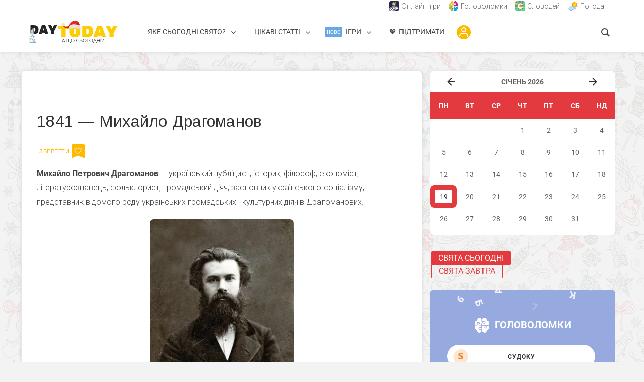

--- FILE ---
content_type: text/html; charset=UTF-8
request_url: https://daytoday.ua/podiya/mykhaylo-drahomanov/
body_size: 54955
content:
<!DOCTYPE html>
<html lang="uk" prefix="og: https://ogp.me/ns#" class="no-js no-svg">
<head>	
  	<meta charset="UTF-8">
	<meta name="viewport" content="user-scalable=yes, width=device-width, initial-scale=1, maximum-scale=1">
	<link rel="profile" href="https://gmpg.org/xfn/11" />
	
<!-- Оптимізація пошукових систем (SEO) з Rank Math - https://rankmath.com/ -->
<title>Михайло Драгоманов - DAY TODAY</title>
<meta name="description" content="Михайло Драгоманов - цікаві факти про українського громадського-політичного діяча, історика, публіциста, важливі події, біографія. Дивіться ➜ ТУТ."/>
<meta name="robots" content="follow, index, max-snippet:-1, max-video-preview:-1, max-image-preview:large"/>
<link rel="canonical" href="https://daytoday.ua/podiya/mykhaylo-drahomanov/" />
<meta property="og:locale" content="uk_UA" />
<meta property="og:type" content="article" />
<meta property="og:title" content="Михайло Драгоманов - DAY TODAY" />
<meta property="og:description" content="Михайло Драгоманов - цікаві факти про українського громадського-політичного діяча, історика, публіциста, важливі події, біографія. Дивіться ➜ ТУТ." />
<meta property="og:url" content="https://daytoday.ua/podiya/mykhaylo-drahomanov/" />
<meta property="og:site_name" content="DAY TODAY" />
<meta property="article:publisher" content="https://www.facebook.com/daytoday.com.ua" />
<meta property="article:tag" content="30 вересня" />
<meta property="og:updated_time" content="2021-09-05T23:20:43+03:00" />
<meta property="og:image" content="https://daytoday.ua/wp-content/uploads/2021/09/Mihajlo-Dragomanov.jpg" />
<meta property="og:image:secure_url" content="https://daytoday.ua/wp-content/uploads/2021/09/Mihajlo-Dragomanov.jpg" />
<meta property="og:image:width" content="699" />
<meta property="og:image:height" content="950" />
<meta property="og:image:alt" content="Михайло Драгоманов" />
<meta property="og:image:type" content="image/jpeg" />
<meta name="twitter:card" content="summary_large_image" />
<meta name="twitter:title" content="Михайло Драгоманов - DAY TODAY" />
<meta name="twitter:description" content="Михайло Драгоманов - цікаві факти про українського громадського-політичного діяча, історика, публіциста, важливі події, біографія. Дивіться ➜ ТУТ." />
<meta name="twitter:site" content="@DAYTODAY_UA" />
<meta name="twitter:creator" content="@DAYTODAY_UA" />
<meta name="twitter:image" content="https://daytoday.ua/wp-content/uploads/2021/09/Mihajlo-Dragomanov.jpg" />
<!-- /Плагін Rank Math WordPress SEO -->

<link rel='dns-prefetch' href='//cdn.gravitec.net' />
<link rel='dns-prefetch' href='//fonts.googleapis.com' />
<link rel="alternate" title="oEmbed (JSON)" type="application/json+oembed" href="https://daytoday.ua/wp-json/oembed/1.0/embed?url=https%3A%2F%2Fdaytoday.ua%2Fpodiya%2Fmykhaylo-drahomanov%2F" />
<link rel="alternate" title="oEmbed (XML)" type="text/xml+oembed" href="https://daytoday.ua/wp-json/oembed/1.0/embed?url=https%3A%2F%2Fdaytoday.ua%2Fpodiya%2Fmykhaylo-drahomanov%2F&#038;format=xml" />
<script id="ezoic-wp-plugin-cmp" src="https://cmp.gatekeeperconsent.com/min.js" data-cfasync="false"></script>
<script id="ezoic-wp-plugin-gatekeeper" src="https://the.gatekeeperconsent.com/cmp.min.js" data-cfasync="false"></script>
<!-- daytoday.ua is managing ads with Advanced Ads 1.56.3 --><script id="dayto-ready">
			window.advanced_ads_ready=function(e,a){a=a||"complete";var d=function(e){return"interactive"===a?"loading"!==e:"complete"===e};d(document.readyState)?e():document.addEventListener("readystatechange",(function(a){d(a.target.readyState)&&e()}),{once:"interactive"===a})},window.advanced_ads_ready_queue=window.advanced_ads_ready_queue||[];		</script>
		<style id='wp-img-auto-sizes-contain-inline-css' type='text/css'>
img:is([sizes=auto i],[sizes^="auto," i]){contain-intrinsic-size:3000px 1500px}
/*# sourceURL=wp-img-auto-sizes-contain-inline-css */
</style>
<link rel='stylesheet' id='pt-cv-public-style-css' href='https://daytoday.ua/wp-content/plugins/content-views-query-and-display-post-page/public/assets/css/cv.css?ver=4.2.1' type='text/css' media='all' />
<link rel='stylesheet' id='pt-cv-public-pro-style-css' href='https://daytoday.ua/wp-content/plugins/pt-content-views-pro/public/assets/css/cvpro.min.css?ver=7.2.2' type='text/css' media='all' />
<link rel='stylesheet' id='mec-select2-style-css' href='https://daytoday.ua/wp-content/plugins/modern-events-calendar/assets/packages/select2/select2.min.css?ver=7.15.0' type='text/css' media='all' />
<link rel='stylesheet' id='mec-font-icons-css' href='https://daytoday.ua/wp-content/plugins/modern-events-calendar/assets/css/iconfonts.css?ver=7.15.0' type='text/css' media='all' />
<link rel='stylesheet' id='mec-frontend-style-css' href='https://daytoday.ua/wp-content/plugins/modern-events-calendar/assets/css/frontend.min.css?ver=7.15.0' type='text/css' media='all' />
<link rel='stylesheet' id='mec-tooltip-style-css' href='https://daytoday.ua/wp-content/plugins/modern-events-calendar/assets/packages/tooltip/tooltip.css?ver=7.15.0' type='text/css' media='all' />
<link rel='stylesheet' id='mec-tooltip-shadow-style-css' href='https://daytoday.ua/wp-content/plugins/modern-events-calendar/assets/packages/tooltip/tooltipster-sideTip-shadow.min.css?ver=7.15.0' type='text/css' media='all' />
<link rel='stylesheet' id='featherlight-css' href='https://daytoday.ua/wp-content/plugins/modern-events-calendar/assets/packages/featherlight/featherlight.css?ver=7.15.0' type='text/css' media='all' />
<link rel='stylesheet' id='mec-custom-google-font-css' href='https://fonts.googleapis.com/css?family=Arimo%3Aregular%2C+italic%2C+700%2C+700italic%2C+%7C&#038;subset=latin%2Clatin-ext&#038;ver=7.15.0' type='text/css' media='all' />
<link rel='stylesheet' id='mec-lity-style-css' href='https://daytoday.ua/wp-content/plugins/modern-events-calendar/assets/packages/lity/lity.min.css?ver=7.15.0' type='text/css' media='all' />
<link rel='stylesheet' id='mec-general-calendar-style-css' href='https://daytoday.ua/wp-content/plugins/modern-events-calendar/assets/css/mec-general-calendar.css?ver=7.15.0' type='text/css' media='all' />
<style id='wp-emoji-styles-inline-css' type='text/css'>

	img.wp-smiley, img.emoji {
		display: inline !important;
		border: none !important;
		box-shadow: none !important;
		height: 1em !important;
		width: 1em !important;
		margin: 0 0.07em !important;
		vertical-align: -0.1em !important;
		background: none !important;
		padding: 0 !important;
	}
/*# sourceURL=wp-emoji-styles-inline-css */
</style>
<style id='wp-block-library-inline-css' type='text/css'>
:root{--wp-block-synced-color:#7a00df;--wp-block-synced-color--rgb:122,0,223;--wp-bound-block-color:var(--wp-block-synced-color);--wp-editor-canvas-background:#ddd;--wp-admin-theme-color:#007cba;--wp-admin-theme-color--rgb:0,124,186;--wp-admin-theme-color-darker-10:#006ba1;--wp-admin-theme-color-darker-10--rgb:0,107,160.5;--wp-admin-theme-color-darker-20:#005a87;--wp-admin-theme-color-darker-20--rgb:0,90,135;--wp-admin-border-width-focus:2px}@media (min-resolution:192dpi){:root{--wp-admin-border-width-focus:1.5px}}.wp-element-button{cursor:pointer}:root .has-very-light-gray-background-color{background-color:#eee}:root .has-very-dark-gray-background-color{background-color:#313131}:root .has-very-light-gray-color{color:#eee}:root .has-very-dark-gray-color{color:#313131}:root .has-vivid-green-cyan-to-vivid-cyan-blue-gradient-background{background:linear-gradient(135deg,#00d084,#0693e3)}:root .has-purple-crush-gradient-background{background:linear-gradient(135deg,#34e2e4,#4721fb 50%,#ab1dfe)}:root .has-hazy-dawn-gradient-background{background:linear-gradient(135deg,#faaca8,#dad0ec)}:root .has-subdued-olive-gradient-background{background:linear-gradient(135deg,#fafae1,#67a671)}:root .has-atomic-cream-gradient-background{background:linear-gradient(135deg,#fdd79a,#004a59)}:root .has-nightshade-gradient-background{background:linear-gradient(135deg,#330968,#31cdcf)}:root .has-midnight-gradient-background{background:linear-gradient(135deg,#020381,#2874fc)}:root{--wp--preset--font-size--normal:16px;--wp--preset--font-size--huge:42px}.has-regular-font-size{font-size:1em}.has-larger-font-size{font-size:2.625em}.has-normal-font-size{font-size:var(--wp--preset--font-size--normal)}.has-huge-font-size{font-size:var(--wp--preset--font-size--huge)}.has-text-align-center{text-align:center}.has-text-align-left{text-align:left}.has-text-align-right{text-align:right}.has-fit-text{white-space:nowrap!important}#end-resizable-editor-section{display:none}.aligncenter{clear:both}.items-justified-left{justify-content:flex-start}.items-justified-center{justify-content:center}.items-justified-right{justify-content:flex-end}.items-justified-space-between{justify-content:space-between}.screen-reader-text{border:0;clip-path:inset(50%);height:1px;margin:-1px;overflow:hidden;padding:0;position:absolute;width:1px;word-wrap:normal!important}.screen-reader-text:focus{background-color:#ddd;clip-path:none;color:#444;display:block;font-size:1em;height:auto;left:5px;line-height:normal;padding:15px 23px 14px;text-decoration:none;top:5px;width:auto;z-index:100000}html :where(.has-border-color){border-style:solid}html :where([style*=border-top-color]){border-top-style:solid}html :where([style*=border-right-color]){border-right-style:solid}html :where([style*=border-bottom-color]){border-bottom-style:solid}html :where([style*=border-left-color]){border-left-style:solid}html :where([style*=border-width]){border-style:solid}html :where([style*=border-top-width]){border-top-style:solid}html :where([style*=border-right-width]){border-right-style:solid}html :where([style*=border-bottom-width]){border-bottom-style:solid}html :where([style*=border-left-width]){border-left-style:solid}html :where(img[class*=wp-image-]){height:auto;max-width:100%}:where(figure){margin:0 0 1em}html :where(.is-position-sticky){--wp-admin--admin-bar--position-offset:var(--wp-admin--admin-bar--height,0px)}@media screen and (max-width:600px){html :where(.is-position-sticky){--wp-admin--admin-bar--position-offset:0px}}

/*# sourceURL=wp-block-library-inline-css */
</style><style id='wp-block-image-inline-css' type='text/css'>
.wp-block-image>a,.wp-block-image>figure>a{display:inline-block}.wp-block-image img{box-sizing:border-box;height:auto;max-width:100%;vertical-align:bottom}@media not (prefers-reduced-motion){.wp-block-image img.hide{visibility:hidden}.wp-block-image img.show{animation:show-content-image .4s}}.wp-block-image[style*=border-radius] img,.wp-block-image[style*=border-radius]>a{border-radius:inherit}.wp-block-image.has-custom-border img{box-sizing:border-box}.wp-block-image.aligncenter{text-align:center}.wp-block-image.alignfull>a,.wp-block-image.alignwide>a{width:100%}.wp-block-image.alignfull img,.wp-block-image.alignwide img{height:auto;width:100%}.wp-block-image .aligncenter,.wp-block-image .alignleft,.wp-block-image .alignright,.wp-block-image.aligncenter,.wp-block-image.alignleft,.wp-block-image.alignright{display:table}.wp-block-image .aligncenter>figcaption,.wp-block-image .alignleft>figcaption,.wp-block-image .alignright>figcaption,.wp-block-image.aligncenter>figcaption,.wp-block-image.alignleft>figcaption,.wp-block-image.alignright>figcaption{caption-side:bottom;display:table-caption}.wp-block-image .alignleft{float:left;margin:.5em 1em .5em 0}.wp-block-image .alignright{float:right;margin:.5em 0 .5em 1em}.wp-block-image .aligncenter{margin-left:auto;margin-right:auto}.wp-block-image :where(figcaption){margin-bottom:1em;margin-top:.5em}.wp-block-image.is-style-circle-mask img{border-radius:9999px}@supports ((-webkit-mask-image:none) or (mask-image:none)) or (-webkit-mask-image:none){.wp-block-image.is-style-circle-mask img{border-radius:0;-webkit-mask-image:url('data:image/svg+xml;utf8,<svg viewBox="0 0 100 100" xmlns="http://www.w3.org/2000/svg"><circle cx="50" cy="50" r="50"/></svg>');mask-image:url('data:image/svg+xml;utf8,<svg viewBox="0 0 100 100" xmlns="http://www.w3.org/2000/svg"><circle cx="50" cy="50" r="50"/></svg>');mask-mode:alpha;-webkit-mask-position:center;mask-position:center;-webkit-mask-repeat:no-repeat;mask-repeat:no-repeat;-webkit-mask-size:contain;mask-size:contain}}:root :where(.wp-block-image.is-style-rounded img,.wp-block-image .is-style-rounded img){border-radius:9999px}.wp-block-image figure{margin:0}.wp-lightbox-container{display:flex;flex-direction:column;position:relative}.wp-lightbox-container img{cursor:zoom-in}.wp-lightbox-container img:hover+button{opacity:1}.wp-lightbox-container button{align-items:center;backdrop-filter:blur(16px) saturate(180%);background-color:#5a5a5a40;border:none;border-radius:4px;cursor:zoom-in;display:flex;height:20px;justify-content:center;opacity:0;padding:0;position:absolute;right:16px;text-align:center;top:16px;width:20px;z-index:100}@media not (prefers-reduced-motion){.wp-lightbox-container button{transition:opacity .2s ease}}.wp-lightbox-container button:focus-visible{outline:3px auto #5a5a5a40;outline:3px auto -webkit-focus-ring-color;outline-offset:3px}.wp-lightbox-container button:hover{cursor:pointer;opacity:1}.wp-lightbox-container button:focus{opacity:1}.wp-lightbox-container button:focus,.wp-lightbox-container button:hover,.wp-lightbox-container button:not(:hover):not(:active):not(.has-background){background-color:#5a5a5a40;border:none}.wp-lightbox-overlay{box-sizing:border-box;cursor:zoom-out;height:100vh;left:0;overflow:hidden;position:fixed;top:0;visibility:hidden;width:100%;z-index:100000}.wp-lightbox-overlay .close-button{align-items:center;cursor:pointer;display:flex;justify-content:center;min-height:40px;min-width:40px;padding:0;position:absolute;right:calc(env(safe-area-inset-right) + 16px);top:calc(env(safe-area-inset-top) + 16px);z-index:5000000}.wp-lightbox-overlay .close-button:focus,.wp-lightbox-overlay .close-button:hover,.wp-lightbox-overlay .close-button:not(:hover):not(:active):not(.has-background){background:none;border:none}.wp-lightbox-overlay .lightbox-image-container{height:var(--wp--lightbox-container-height);left:50%;overflow:hidden;position:absolute;top:50%;transform:translate(-50%,-50%);transform-origin:top left;width:var(--wp--lightbox-container-width);z-index:9999999999}.wp-lightbox-overlay .wp-block-image{align-items:center;box-sizing:border-box;display:flex;height:100%;justify-content:center;margin:0;position:relative;transform-origin:0 0;width:100%;z-index:3000000}.wp-lightbox-overlay .wp-block-image img{height:var(--wp--lightbox-image-height);min-height:var(--wp--lightbox-image-height);min-width:var(--wp--lightbox-image-width);width:var(--wp--lightbox-image-width)}.wp-lightbox-overlay .wp-block-image figcaption{display:none}.wp-lightbox-overlay button{background:none;border:none}.wp-lightbox-overlay .scrim{background-color:#fff;height:100%;opacity:.9;position:absolute;width:100%;z-index:2000000}.wp-lightbox-overlay.active{visibility:visible}@media not (prefers-reduced-motion){.wp-lightbox-overlay.active{animation:turn-on-visibility .25s both}.wp-lightbox-overlay.active img{animation:turn-on-visibility .35s both}.wp-lightbox-overlay.show-closing-animation:not(.active){animation:turn-off-visibility .35s both}.wp-lightbox-overlay.show-closing-animation:not(.active) img{animation:turn-off-visibility .25s both}.wp-lightbox-overlay.zoom.active{animation:none;opacity:1;visibility:visible}.wp-lightbox-overlay.zoom.active .lightbox-image-container{animation:lightbox-zoom-in .4s}.wp-lightbox-overlay.zoom.active .lightbox-image-container img{animation:none}.wp-lightbox-overlay.zoom.active .scrim{animation:turn-on-visibility .4s forwards}.wp-lightbox-overlay.zoom.show-closing-animation:not(.active){animation:none}.wp-lightbox-overlay.zoom.show-closing-animation:not(.active) .lightbox-image-container{animation:lightbox-zoom-out .4s}.wp-lightbox-overlay.zoom.show-closing-animation:not(.active) .lightbox-image-container img{animation:none}.wp-lightbox-overlay.zoom.show-closing-animation:not(.active) .scrim{animation:turn-off-visibility .4s forwards}}@keyframes show-content-image{0%{visibility:hidden}99%{visibility:hidden}to{visibility:visible}}@keyframes turn-on-visibility{0%{opacity:0}to{opacity:1}}@keyframes turn-off-visibility{0%{opacity:1;visibility:visible}99%{opacity:0;visibility:visible}to{opacity:0;visibility:hidden}}@keyframes lightbox-zoom-in{0%{transform:translate(calc((-100vw + var(--wp--lightbox-scrollbar-width))/2 + var(--wp--lightbox-initial-left-position)),calc(-50vh + var(--wp--lightbox-initial-top-position))) scale(var(--wp--lightbox-scale))}to{transform:translate(-50%,-50%) scale(1)}}@keyframes lightbox-zoom-out{0%{transform:translate(-50%,-50%) scale(1);visibility:visible}99%{visibility:visible}to{transform:translate(calc((-100vw + var(--wp--lightbox-scrollbar-width))/2 + var(--wp--lightbox-initial-left-position)),calc(-50vh + var(--wp--lightbox-initial-top-position))) scale(var(--wp--lightbox-scale));visibility:hidden}}
/*# sourceURL=https://daytoday.ua/wp-includes/blocks/image/style.min.css */
</style>
<style id='wp-block-paragraph-inline-css' type='text/css'>
.is-small-text{font-size:.875em}.is-regular-text{font-size:1em}.is-large-text{font-size:2.25em}.is-larger-text{font-size:3em}.has-drop-cap:not(:focus):first-letter{float:left;font-size:8.4em;font-style:normal;font-weight:100;line-height:.68;margin:.05em .1em 0 0;text-transform:uppercase}body.rtl .has-drop-cap:not(:focus):first-letter{float:none;margin-left:.1em}p.has-drop-cap.has-background{overflow:hidden}:root :where(p.has-background){padding:1.25em 2.375em}:where(p.has-text-color:not(.has-link-color)) a{color:inherit}p.has-text-align-left[style*="writing-mode:vertical-lr"],p.has-text-align-right[style*="writing-mode:vertical-rl"]{rotate:180deg}
/*# sourceURL=https://daytoday.ua/wp-includes/blocks/paragraph/style.min.css */
</style>
<style id='global-styles-inline-css' type='text/css'>
:root{--wp--preset--aspect-ratio--square: 1;--wp--preset--aspect-ratio--4-3: 4/3;--wp--preset--aspect-ratio--3-4: 3/4;--wp--preset--aspect-ratio--3-2: 3/2;--wp--preset--aspect-ratio--2-3: 2/3;--wp--preset--aspect-ratio--16-9: 16/9;--wp--preset--aspect-ratio--9-16: 9/16;--wp--preset--color--black: #000000;--wp--preset--color--cyan-bluish-gray: #abb8c3;--wp--preset--color--white: #ffffff;--wp--preset--color--pale-pink: #f78da7;--wp--preset--color--vivid-red: #cf2e2e;--wp--preset--color--luminous-vivid-orange: #ff6900;--wp--preset--color--luminous-vivid-amber: #fcb900;--wp--preset--color--light-green-cyan: #7bdcb5;--wp--preset--color--vivid-green-cyan: #00d084;--wp--preset--color--pale-cyan-blue: #8ed1fc;--wp--preset--color--vivid-cyan-blue: #0693e3;--wp--preset--color--vivid-purple: #9b51e0;--wp--preset--color--thr-acc: #e23a3e;--wp--preset--color--thr-txt: #444444;--wp--preset--color--thr-meta: #444444;--wp--preset--color--thr-bg: #ffffff;--wp--preset--gradient--vivid-cyan-blue-to-vivid-purple: linear-gradient(135deg,rgb(6,147,227) 0%,rgb(155,81,224) 100%);--wp--preset--gradient--light-green-cyan-to-vivid-green-cyan: linear-gradient(135deg,rgb(122,220,180) 0%,rgb(0,208,130) 100%);--wp--preset--gradient--luminous-vivid-amber-to-luminous-vivid-orange: linear-gradient(135deg,rgb(252,185,0) 0%,rgb(255,105,0) 100%);--wp--preset--gradient--luminous-vivid-orange-to-vivid-red: linear-gradient(135deg,rgb(255,105,0) 0%,rgb(207,46,46) 100%);--wp--preset--gradient--very-light-gray-to-cyan-bluish-gray: linear-gradient(135deg,rgb(238,238,238) 0%,rgb(169,184,195) 100%);--wp--preset--gradient--cool-to-warm-spectrum: linear-gradient(135deg,rgb(74,234,220) 0%,rgb(151,120,209) 20%,rgb(207,42,186) 40%,rgb(238,44,130) 60%,rgb(251,105,98) 80%,rgb(254,248,76) 100%);--wp--preset--gradient--blush-light-purple: linear-gradient(135deg,rgb(255,206,236) 0%,rgb(152,150,240) 100%);--wp--preset--gradient--blush-bordeaux: linear-gradient(135deg,rgb(254,205,165) 0%,rgb(254,45,45) 50%,rgb(107,0,62) 100%);--wp--preset--gradient--luminous-dusk: linear-gradient(135deg,rgb(255,203,112) 0%,rgb(199,81,192) 50%,rgb(65,88,208) 100%);--wp--preset--gradient--pale-ocean: linear-gradient(135deg,rgb(255,245,203) 0%,rgb(182,227,212) 50%,rgb(51,167,181) 100%);--wp--preset--gradient--electric-grass: linear-gradient(135deg,rgb(202,248,128) 0%,rgb(113,206,126) 100%);--wp--preset--gradient--midnight: linear-gradient(135deg,rgb(2,3,129) 0%,rgb(40,116,252) 100%);--wp--preset--font-size--small: 13px;--wp--preset--font-size--medium: 20px;--wp--preset--font-size--large: 23px;--wp--preset--font-size--x-large: 42px;--wp--preset--font-size--normal: 16px;--wp--preset--font-size--huge: 29px;--wp--preset--spacing--20: 0.44rem;--wp--preset--spacing--30: 0.67rem;--wp--preset--spacing--40: 1rem;--wp--preset--spacing--50: 1.5rem;--wp--preset--spacing--60: 2.25rem;--wp--preset--spacing--70: 3.38rem;--wp--preset--spacing--80: 5.06rem;--wp--preset--shadow--natural: 6px 6px 9px rgba(0, 0, 0, 0.2);--wp--preset--shadow--deep: 12px 12px 50px rgba(0, 0, 0, 0.4);--wp--preset--shadow--sharp: 6px 6px 0px rgba(0, 0, 0, 0.2);--wp--preset--shadow--outlined: 6px 6px 0px -3px rgb(255, 255, 255), 6px 6px rgb(0, 0, 0);--wp--preset--shadow--crisp: 6px 6px 0px rgb(0, 0, 0);}:where(.is-layout-flex){gap: 0.5em;}:where(.is-layout-grid){gap: 0.5em;}body .is-layout-flex{display: flex;}.is-layout-flex{flex-wrap: wrap;align-items: center;}.is-layout-flex > :is(*, div){margin: 0;}body .is-layout-grid{display: grid;}.is-layout-grid > :is(*, div){margin: 0;}:where(.wp-block-columns.is-layout-flex){gap: 2em;}:where(.wp-block-columns.is-layout-grid){gap: 2em;}:where(.wp-block-post-template.is-layout-flex){gap: 1.25em;}:where(.wp-block-post-template.is-layout-grid){gap: 1.25em;}.has-black-color{color: var(--wp--preset--color--black) !important;}.has-cyan-bluish-gray-color{color: var(--wp--preset--color--cyan-bluish-gray) !important;}.has-white-color{color: var(--wp--preset--color--white) !important;}.has-pale-pink-color{color: var(--wp--preset--color--pale-pink) !important;}.has-vivid-red-color{color: var(--wp--preset--color--vivid-red) !important;}.has-luminous-vivid-orange-color{color: var(--wp--preset--color--luminous-vivid-orange) !important;}.has-luminous-vivid-amber-color{color: var(--wp--preset--color--luminous-vivid-amber) !important;}.has-light-green-cyan-color{color: var(--wp--preset--color--light-green-cyan) !important;}.has-vivid-green-cyan-color{color: var(--wp--preset--color--vivid-green-cyan) !important;}.has-pale-cyan-blue-color{color: var(--wp--preset--color--pale-cyan-blue) !important;}.has-vivid-cyan-blue-color{color: var(--wp--preset--color--vivid-cyan-blue) !important;}.has-vivid-purple-color{color: var(--wp--preset--color--vivid-purple) !important;}.has-black-background-color{background-color: var(--wp--preset--color--black) !important;}.has-cyan-bluish-gray-background-color{background-color: var(--wp--preset--color--cyan-bluish-gray) !important;}.has-white-background-color{background-color: var(--wp--preset--color--white) !important;}.has-pale-pink-background-color{background-color: var(--wp--preset--color--pale-pink) !important;}.has-vivid-red-background-color{background-color: var(--wp--preset--color--vivid-red) !important;}.has-luminous-vivid-orange-background-color{background-color: var(--wp--preset--color--luminous-vivid-orange) !important;}.has-luminous-vivid-amber-background-color{background-color: var(--wp--preset--color--luminous-vivid-amber) !important;}.has-light-green-cyan-background-color{background-color: var(--wp--preset--color--light-green-cyan) !important;}.has-vivid-green-cyan-background-color{background-color: var(--wp--preset--color--vivid-green-cyan) !important;}.has-pale-cyan-blue-background-color{background-color: var(--wp--preset--color--pale-cyan-blue) !important;}.has-vivid-cyan-blue-background-color{background-color: var(--wp--preset--color--vivid-cyan-blue) !important;}.has-vivid-purple-background-color{background-color: var(--wp--preset--color--vivid-purple) !important;}.has-black-border-color{border-color: var(--wp--preset--color--black) !important;}.has-cyan-bluish-gray-border-color{border-color: var(--wp--preset--color--cyan-bluish-gray) !important;}.has-white-border-color{border-color: var(--wp--preset--color--white) !important;}.has-pale-pink-border-color{border-color: var(--wp--preset--color--pale-pink) !important;}.has-vivid-red-border-color{border-color: var(--wp--preset--color--vivid-red) !important;}.has-luminous-vivid-orange-border-color{border-color: var(--wp--preset--color--luminous-vivid-orange) !important;}.has-luminous-vivid-amber-border-color{border-color: var(--wp--preset--color--luminous-vivid-amber) !important;}.has-light-green-cyan-border-color{border-color: var(--wp--preset--color--light-green-cyan) !important;}.has-vivid-green-cyan-border-color{border-color: var(--wp--preset--color--vivid-green-cyan) !important;}.has-pale-cyan-blue-border-color{border-color: var(--wp--preset--color--pale-cyan-blue) !important;}.has-vivid-cyan-blue-border-color{border-color: var(--wp--preset--color--vivid-cyan-blue) !important;}.has-vivid-purple-border-color{border-color: var(--wp--preset--color--vivid-purple) !important;}.has-vivid-cyan-blue-to-vivid-purple-gradient-background{background: var(--wp--preset--gradient--vivid-cyan-blue-to-vivid-purple) !important;}.has-light-green-cyan-to-vivid-green-cyan-gradient-background{background: var(--wp--preset--gradient--light-green-cyan-to-vivid-green-cyan) !important;}.has-luminous-vivid-amber-to-luminous-vivid-orange-gradient-background{background: var(--wp--preset--gradient--luminous-vivid-amber-to-luminous-vivid-orange) !important;}.has-luminous-vivid-orange-to-vivid-red-gradient-background{background: var(--wp--preset--gradient--luminous-vivid-orange-to-vivid-red) !important;}.has-very-light-gray-to-cyan-bluish-gray-gradient-background{background: var(--wp--preset--gradient--very-light-gray-to-cyan-bluish-gray) !important;}.has-cool-to-warm-spectrum-gradient-background{background: var(--wp--preset--gradient--cool-to-warm-spectrum) !important;}.has-blush-light-purple-gradient-background{background: var(--wp--preset--gradient--blush-light-purple) !important;}.has-blush-bordeaux-gradient-background{background: var(--wp--preset--gradient--blush-bordeaux) !important;}.has-luminous-dusk-gradient-background{background: var(--wp--preset--gradient--luminous-dusk) !important;}.has-pale-ocean-gradient-background{background: var(--wp--preset--gradient--pale-ocean) !important;}.has-electric-grass-gradient-background{background: var(--wp--preset--gradient--electric-grass) !important;}.has-midnight-gradient-background{background: var(--wp--preset--gradient--midnight) !important;}.has-small-font-size{font-size: var(--wp--preset--font-size--small) !important;}.has-medium-font-size{font-size: var(--wp--preset--font-size--medium) !important;}.has-large-font-size{font-size: var(--wp--preset--font-size--large) !important;}.has-x-large-font-size{font-size: var(--wp--preset--font-size--x-large) !important;}
/*# sourceURL=global-styles-inline-css */
</style>

<style id='classic-theme-styles-inline-css' type='text/css'>
/*! This file is auto-generated */
.wp-block-button__link{color:#fff;background-color:#32373c;border-radius:9999px;box-shadow:none;text-decoration:none;padding:calc(.667em + 2px) calc(1.333em + 2px);font-size:1.125em}.wp-block-file__button{background:#32373c;color:#fff;text-decoration:none}
/*# sourceURL=/wp-includes/css/classic-themes.min.css */
</style>
<link rel='stylesheet' id='coblocks-extensions-css' href='https://daytoday.ua/wp-content/plugins/coblocks/dist/style-coblocks-extensions.css?ver=3.1.16' type='text/css' media='all' />
<link rel='stylesheet' id='coblocks-animation-css' href='https://daytoday.ua/wp-content/plugins/coblocks/dist/style-coblocks-animation.css?ver=2677611078ee87eb3b1c' type='text/css' media='all' />
<link rel='stylesheet' id='groovy-menu-style-css' href='https://daytoday.ua/wp-content/plugins/groovy-menu/assets/style/frontend.css?ver=2.6.3' type='text/css' media='all' />
<link rel='stylesheet' id='groovy-menu-style-fonts-groovy-28328-css' href='https://daytoday.ua/wp-content/uploads/groovy/fonts/groovy-28328.css?ver=2.6.3' type='text/css' media='all' />
<link rel='stylesheet' id='groovy-menu-style-fonts-groovy-69018-css' href='https://daytoday.ua/wp-content/uploads/groovy/fonts/groovy-69018.css?ver=2.6.3' type='text/css' media='all' />
<link rel='stylesheet' id='groovy-menu-style-fonts-groovy-socicon-css' href='https://daytoday.ua/wp-content/uploads/groovy/fonts/groovy-socicon.css?ver=2.6.3' type='text/css' media='all' />
<link rel='stylesheet' id='groovy-menu-style-fonts-groovy-1735923394-css' href='https://daytoday.ua/wp-content/uploads/groovy/fonts/groovy-1735923394.css?ver=2.6.3' type='text/css' media='all' />
<link rel='stylesheet' id='groovy-menu-font-awesome-css' href='https://daytoday.ua/wp-content/plugins/groovy-menu/assets/style/fontawesome.css?ver=2.6.3' type='text/css' media='all' crossorigin='anonymous' />
<link rel='preload' as='font' crossorigin='anonymous' id='groovy-menu-font-awesome-file-css' href='https://daytoday.ua/wp-content/plugins/groovy-menu/assets/fonts/fontawesome-webfont.woff2?v=4.7.0' type='font/woff2' media='all' />
<link rel='stylesheet' id='groovy-menu-font-internal-css' href='https://daytoday.ua/wp-content/plugins/groovy-menu/assets/style/font-internal.css?ver=2.6.3' type='text/css' media='all' crossorigin='anonymous' />
<link rel='preload' as='font' crossorigin='anonymous' id='groovy-menu-font-internal-file-css' href='https://daytoday.ua/wp-content/plugins/groovy-menu/assets/fonts/crane-font.woff?hhxb42' type='font/woff' media='all' />
<link rel='stylesheet' id='mks_shortcodes_fntawsm_css-css' href='https://daytoday.ua/wp-content/plugins/meks-flexible-shortcodes/css/font-awesome/css/font-awesome.min.css?ver=1.3.8' type='text/css' media='screen' />
<link rel='stylesheet' id='mks_shortcodes_simple_line_icons-css' href='https://daytoday.ua/wp-content/plugins/meks-flexible-shortcodes/css/simple-line/simple-line-icons.css?ver=1.3.8' type='text/css' media='screen' />
<link rel='stylesheet' id='mks_shortcodes_css-css' href='https://daytoday.ua/wp-content/plugins/meks-flexible-shortcodes/css/style.css?ver=1.3.8' type='text/css' media='screen' />
<link rel='stylesheet' id='font-awesome4.7.0-css' href='https://daytoday.ua/wp-content/plugins/ulc/assets/css/font-awesome.min.css?ver=1.4.6' type='text/css' media='all' />
<link rel='stylesheet' id='jquery.webui-popover-css' href='https://daytoday.ua/wp-content/plugins/ulc/assets/css/jquery.webui-popover.min.css?ver=1.4.6' type='text/css' media='all' />
<link rel='stylesheet' id='ulc_main-css' href='https://daytoday.ua/wp-content/plugins/ulc/assets/css/style.css?ver=1.4.6' type='text/css' media='all' />
<link rel='stylesheet' id='wulmb-top-widget-style-css' href='https://daytoday.ua/wp-content/plugins/wp-ulike-modern-bookmarks/assets/css/top-widget.css?ver=1.0.0' type='text/css' media='all' />
<link rel='stylesheet' id='wulmb-login-btn-style-css' href='https://daytoday.ua/wp-content/plugins/wp-ulike-modern-bookmarks/assets/css/login-button.css?ver=1.0.5' type='text/css' media='all' />
<link rel='stylesheet' id='wp-ulike-css' href='https://daytoday.ua/wp-content/plugins/wp-ulike/assets/css/wp-ulike.min.css?ver=4.8.3.1' type='text/css' media='all' />
<link rel='stylesheet' id='wp-ulike-custom-css' href='https://daytoday.ua/wp-content/uploads/wp-ulike/custom.css?ver=4.8.3.1' type='text/css' media='all' />
<link rel='stylesheet' id='wp-components-css' href='https://daytoday.ua/wp-includes/css/dist/components/style.min.css?ver=6.9' type='text/css' media='all' />
<link rel='stylesheet' id='godaddy-styles-css' href='https://daytoday.ua/wp-content/plugins/coblocks/includes/Dependencies/GoDaddy/Styles/build/latest.css?ver=2.0.2' type='text/css' media='all' />
<link rel='stylesheet' id='wp-ulike-pro-css' href='https://daytoday.ua/wp-content/plugins/wp-ulike-pro/public/assets/css/wp-ulike-pro.min.css?ver=2.0.0' type='text/css' media='all' />
<link rel='stylesheet' id='thr-fonts-css' href='https://fonts.googleapis.com/css?family=Roboto%3A400%2C300%7CArimo%3A400%7CRoboto+Condensed%3A400&#038;subset=latin&#038;ver=2.2' type='text/css' media='all' />
<link rel='stylesheet' id='thr_style-css' href='https://daytoday.ua/wp-content/themes/throne/style.css?ver=2.2' type='text/css' media='all' />
<style id='thr_style-inline-css' type='text/css'>
body,.button_respond,.thr_author_link {font-family: 'Roboto';font-weight: 300;}h1,h2,h3,h4,h5,h6,.featured_posts_link,.mks_author_widget h3{font-family: 'Arimo';font-weight: 400;}#nav li a,.site-title,.site-title a,.site-desc,.sidr ul li a{font-family: 'Roboto Condensed';font-weight: 400;}body,.overlay_bg_div{background-color: rgba(243,243,243,1.00);background-image: url('https://daytoday.ua/wp-content/uploads/2020/12/xmas-background-daytoday-7.png');}.arch_line,.page-progress span{background: #e23a3e;}.thr_boxed_wrapper,.is_bxd.meta-share{background-color: #ffffff;}.thr_boxed{margin-top: 0px;}::-webkit-input-placeholder { color:#e23a3e;}:-moz-placeholder { color: #e23a3e;}::-moz-placeholder { color:#e23a3e;}:-ms-input-placeholder { color:#e23a3e;}.site-title a,#nav li a,.header-main,.search_header_form input[type="text"], .search_header_form input[type="text"]:focus,.menu-item-has-children:after,.sidr ul li span,.sidr ul li a {color: #e23a3e;}#nav > ul > li:hover > a, #nav a:hover,#nav li.current-menu-item > a,#nav li.current_page_item > a,#nav li.current-menu-item.menu-item-has-children:after,#nav li.current_page_item.menu-item-has-children:after,.sidr ul li:hover > a, .sidr ul li:hover > span,#sidr-existing-content li.sidr-class-current_page_item > a,#sidr-existing-content li.sidr-class-current_page_item > .thr_menu_parent,#sidr-existing-content li.sidr-class-current-menu-item > a,#sidr-existing-content li.sidr-class-current-menu-item > .thr_menu_parent,.nav-btn{color: #e23a3e;}.sidr ul li:hover > a, .sidr ul li.active > a, .sidr ul li.sidr-class-active > a,.sidr ul li ul li:hover > a, .sidr ul li ul li.active > a, .sidr ul li ul li.sidr-class-active > a {-webkit-box-shadow: inset 2px 0 0 0px #e23a3e;-moz-box-shadow: inset 2px 0 0 0px #e23a3e;box-shadow: inset 2px 0 0 0px #e23a3e;}.menu-item-has-children:after{border-top-color: #e23a3e;}li.menu-item-has-children:hover:after{color: #e23a3e;}.header-main {height: 100px;background-color: #ffffff;background-color: rgba(255,255,255,1.00);background-repeat:repeat;}.sidr{background-color: #ffffff;}#sticky_header{background-color: #ffffff;background:rgba(255,255,255,0.9);}.header-main .search_header_form{background-color: transparent;}.header-main .search_header_form input[type="text"]{top:26px;;}#nav li a{padding: 39px 3px 40px;}.header-bottom,#nav .sub-menu{background-color: #ffffff;}.header_ads_space{margin: 5px 0;}.logo_wrapper{top: 12px;left: 0px;}.menu-item-has-children:after{margin: 43px 0 0 2px;}.main_content_wrapper{background-color: #ffffff;}.thr_content_wrapped .meta-share{background-color: #ffffff;}.main_content_wrapper .single .entry-title, .page-template-default .entry-title,.main_content_wrapper .entry-title a,.main_content_wrapper h1,.main_content_wrapper h2,.main_content_wrapper h3,.main_content_wrapper h4, .main_content_wrapper h5,.main_content_wrapper h6,#subheader_box h1,#subheader_box h2,#subheader_box h3,#subheader_box h4,#subheader_box h5,#subheader_box h6{color: #333333;}.main_content_wrapper,#subheader_box p{color: #444444;}.meta-item,.meta-item a,.comment-metadata time,.comment-list .reply a,.main_content_wrapper .button_respond,li.cat-item,.widget_archive li,.widget_recent_entries ul span{color: #444444;}.meta-item i,.entry-title a:hover,a,.comment-metadata time:before,.button_respond:hover,.button_respond i,.comment-list .reply a:before,.comment-list .reply a:hover,.meta-item a:hover,.error404 h1,.thr_content_wrapped .meta-share.meta-itemi{color: #e23a3e;}.error404 .entry-content .nav-menu li a{background: #e23a3e;}.underlined_heading span{border-bottom-color: #e23a3e;}.is-style-solid-color{background-color: #e23a3e;color: #ffffff;}blockquote{border-color: #e23a3e;}blockquote.wp-block-quote{border-color: #e23a3e;}.comment-reply-title:after,#submit,.meta-item .read_more_button, .thr_button, input[type="submit"],.current, .page-numbers:hover, .thr-load-more a:hover, #pagination .post_previous a:hover, #pagination .post_next a:hover, .load_more_posts a:hover,.f_read_more,.wp-caption .wp-caption-text,.wp-block-image figcaption,.entry-content .mejs-container .mejs-controls, .entry-content .mejs-embed, .entry-content .mejs-embed body,.comment-list li.bypostauthor > .comment-body:after,.comment-list li.comment-author-admin > .comment-body:after,.wp-block-button__link,body div.wpforms-container-full .wpforms-form input[type=submit], body div.wpforms-container-full .wpforms-form button[type=submit], body div.wpforms-container-full .wpforms-form .wpforms-page-button,body div.wpforms-container-full .wpforms-form input[type=submit]:hover, body div.wpforms-container-full .wpforms-form button[type=submit]:hover, body div.wpforms-container-full .wpforms-form .wpforms-page-button:hover {background: #e23a3e;}.entry-content .mejs-controls .mejs-time-rail .mejs-time-total,.entry-content .mejs-controls .mejs-horizontal-volume-slider .mejs-horizontal-volume-total,.entry-content .mejs-controls .mejs-time-rail .mejs-time-loaded{background: rgba(243,243,243,1.00);}.entry-content .mejs-controls .mejs-time-rail .mejs-time-current,.entry-content .mejs-controls .mejs-horizontal-volume-slider .mejs-horizontal-volume-current {background: rgba(226,58,62,0.5);}.current, .page-numbers:hover, .thr-load-more a:hover #pagination .post_previous a:hover, #pagination .post_next a:hover, .load_more_posts a:hover{box-shadow: inset 0 0 0 1px #e23a3e;}.thr-loader > div{-webkit-box-shadow: 0 1px 0 0 #e23a3e;-moz-box-shadow: 0 1px 0 0 #e23a3e;box-shadow: 0 1px 0 0 #e23a3e;}.thr_sidebar_wrapped #sidebar,.thr_widget_wrapped #sidebar .widget,.thr_sidebar_wrapped .affix,.thr_sidebar_wrapped .affix-bottom{background: transparent;}#sidebar .widget-title,#sidebar h1,#sidebar h2,#sidebar h3,#sidebar h4,#sidebar h5,#sidebar h6{color: #333333;}#sidebar .widget-title span{border-bottom-color: #e23a3e;}.widget_tag_cloud a,#sidebar .widget a,li.recentcomments:before,#sidebar .thr_posts_widget.widget .entry-meta a:hover {color: #e23a3e;}#sidebar{color: #444444;}.footer_wrapper{background-color: #333333}.footer_wrapper p,.footer_wrapper,.footer_wrapper .widget{color: #d8d8d8;}.footer_wrapper a{color: #e23a3e;}.footer_wrapper h1,.footer_wrapper h2,.footer_wrapper h3,.footer_wrapper h4,.footer_wrapper h5,.footer_wrapper h6,.footer_wrapper .widget-title{color: #ffffff;}.archive-title,.category-heading-title,#archive_title p,.archive-title h1{color: #333333;}.has-small-font-size{ font-size: 13px;}.has-normal-font-size{ font-size: 16px;}.has-large-font-size{ font-size: 23px;}.has-huge-font-size{ font-size: 29px;}.has-thr-acc-background-color{ background-color: #e23a3e;}.has-thr-acc-color{ color: #e23a3e;}.has-thr-txt-background-color{ background-color: #444444;}.has-thr-txt-color{ color: #444444;}.has-thr-meta-background-color{ background-color: #444444;}.has-thr-meta-color{ color: #444444;}.has-thr-bg-background-color{ background-color: #ffffff;}.has-thr-bg-color{ color: #ffffff;}.site-title a{text-transform: uppercase;}.nav-menu li a{text-transform: uppercase;}.footer_wrapper .widget-title{text-transform: uppercase;}
/*# sourceURL=thr_style-inline-css */
</style>
<link rel='stylesheet' id='thr_responsive-css' href='https://daytoday.ua/wp-content/themes/throne/assets/css/responsive.css?ver=2.2' type='text/css' media='all' />
<link rel='stylesheet' id='thr_child_style-css' href='https://daytoday.ua/wp-content/themes/throne-child/style.css?ver=2.2' type='text/css' media='all' />
<link rel='stylesheet' id='wpdreams-asl-basic-css' href='https://daytoday.ua/wp-content/plugins/ajax-search-lite/css/style.basic.css?ver=4.13.4' type='text/css' media='all' />
<style id='wpdreams-asl-basic-inline-css' type='text/css'>

					div[id*='ajaxsearchlitesettings'].searchsettings .asl_option_inner label {
						font-size: 0px !important;
						color: rgba(0, 0, 0, 0);
					}
					div[id*='ajaxsearchlitesettings'].searchsettings .asl_option_inner label:after {
						font-size: 11px !important;
						position: absolute;
						top: 0;
						left: 0;
						z-index: 1;
					}
					.asl_w_container {
						width: 100%;
						margin: 0px 0px 0px 0px;
						min-width: 200px;
					}
					div[id*='ajaxsearchlite'].asl_m {
						width: 100%;
					}
					div[id*='ajaxsearchliteres'].wpdreams_asl_results div.resdrg span.highlighted {
						font-weight: bold;
						color: rgb(217, 49, 43);
						background-color: rgb(239, 248, 56);
					}
					div[id*='ajaxsearchliteres'].wpdreams_asl_results .results img.asl_image {
						width: 70px;
						height: 70px;
						object-fit: cover;
					}
					div[id*='ajaxsearchlite'].asl_r .results {
						max-height: none;
					}
					div[id*='ajaxsearchlite'].asl_r {
						position: absolute;
					}
				
						div.asl_r.asl_w {
							border:1px none rgb(0, 0, 0) !important;border-radius:8px 8px 8px 8px !important;
							box-shadow: none !important;
						}
					
						div.asl_r.asl_w.vertical .results .item::after {
							display: block;
							position: absolute;
							bottom: 0;
							content: '';
							height: 1px;
							width: 100%;
							background: #D8D8D8;
						}
						div.asl_r.asl_w.vertical .results .item.asl_last_item::after {
							display: none;
						}
					 #ajaxsearchlite1 .probox,div.asl_w .probox {
    border: 4px solid rgba(247, 206, 70, 1);
}

div.asl_w .probox div.asl_simple-circle {
    border: 4px solid rgba(247, 206, 70, 1);
    border: 4px solid #607D8B;;
}

div.asl_w .probox .prosettings .innericon svg, div.asl_w .probox .promagnifier .innericon svg {
    fill: #607D8B;
}
div.asl_s.searchsettings {
    box-shadow: 1px 1px 0 1px rgba(247, 206, 70, 1);
}

.gm-search__fullscreen-container .gm-search__inner {
    top: 25%;
}
.gm-search__fullscreen-container {
    background-color: rgba(0, 0, 0, 0.5);
}
/*# sourceURL=wpdreams-asl-basic-inline-css */
</style>
<link rel='stylesheet' id='wpdreams-asl-instance-css' href='https://daytoday.ua/wp-content/plugins/ajax-search-lite/css/style-curvy-red.css?ver=4.13.4' type='text/css' media='all' />
<link rel='stylesheet' id='groovy-menu-preset-style-46238-css' href='https://daytoday.ua/wp-content/uploads/groovy/preset_46238.css?ver=0e8abdff7e4090100725362075e0a15f' type='text/css' media='all' />
<link rel='stylesheet' id='timed-content-css-css' href='https://daytoday.ua/wp-content/plugins/timed-content/css/timed-content.css?ver=2.97' type='text/css' media='all' />
<script type="text/javascript" src="https://daytoday.ua/wp-includes/js/jquery/jquery.min.js?ver=3.7.1" id="jquery-core-js"></script>
<script type="text/javascript" src="https://daytoday.ua/wp-includes/js/jquery/jquery-migrate.min.js?ver=3.4.1" id="jquery-migrate-js"></script>
<script type="text/javascript" id="wvf-vignette-fix-js-extra">
/* <![CDATA[ */
var wvf_config = {"clipping_fix":"1","anchor_fix":"1","enable_logging":"","ajax_url":"https://daytoday.ua/wp-admin/admin-ajax.php","nonce":"0a0f2e7b3a"};
//# sourceURL=wvf-vignette-fix-js-extra
/* ]]> */
</script>
<script type="text/javascript" src="https://daytoday.ua/wp-content/plugins/wp-vignette-fix/assets/js/vignette-fix.js?ver=1.3.0" id="wvf-vignette-fix-js"></script>
<script type="text/javascript" id="advanced-ads-advanced-js-js-extra">
/* <![CDATA[ */
var advads_options = {"blog_id":"1","privacy":{"enabled":false,"state":"not_needed"}};
//# sourceURL=advanced-ads-advanced-js-js-extra
/* ]]> */
</script>
<script type="text/javascript" src="https://daytoday.ua/wp-content/plugins/advanced-ads/public/assets/js/advanced.min.js?ver=1.56.3" id="advanced-ads-advanced-js-js"></script>
<script type="text/javascript" id="advanced_ads_pro/visitor_conditions-js-extra">
/* <![CDATA[ */
var advanced_ads_pro_visitor_conditions = {"referrer_cookie_name":"advanced_ads_pro_visitor_referrer","referrer_exdays":"365","page_impr_cookie_name":"advanced_ads_page_impressions","page_impr_exdays":"3650"};
//# sourceURL=advanced_ads_pro%2Fvisitor_conditions-js-extra
/* ]]> */
</script>
<script type="text/javascript" src="https://daytoday.ua/wp-content/plugins/advanced-ads-pro/modules/advanced-visitor-conditions/inc/conditions.min.js?ver=2.26.3" id="advanced_ads_pro/visitor_conditions-js"></script>
<script type="text/javascript" src="https://cdn.gravitec.net/storage/afde2f5b58fa08920d5e610054ce1e0d/client.js?service=wp&amp;wpath=https%3A%2F%2Fdaytoday.ua%2Fwp-content%2Fplugins%2Fgravitec-net-web-push-notifications%2F%2Fsdk_files%2Fsw.php&amp;ver=2.9.18" id="gravitecnet-js"></script>
<script type="text/javascript" src="https://daytoday.ua/wp-content/plugins/timed-content/js/timed-content.js?ver=2.97" id="timed-content_js-js"></script>
<link rel="https://api.w.org/" href="https://daytoday.ua/wp-json/" /><link rel="alternate" title="JSON" type="application/json" href="https://daytoday.ua/wp-json/wp/v2/mec-events/26011" /><noscript><style>.simply-gallery-amp{ display: block !important; }</style></noscript><noscript><style>.sgb-preloader{ display: none !important; }</style></noscript><meta name="generator" content="Redux 4.5.10" />
<link rel='stylesheet' id='10134-css' href='//daytoday.ua/wp-content/uploads/custom-css-js/10134.css?v=51' type="text/css" media='all' />

<script type="text/javascript" src='//daytoday.ua/wp-content/uploads/custom-css-js/9867.js?v=1511'></script>
<script id="ezoic-wp-plugin-js" async src="//www.ezojs.com/ezoic/sa.min.js"></script>
<script data-ezoic="1">window.ezstandalone = window.ezstandalone || {};ezstandalone.cmd = ezstandalone.cmd || [];</script>
		<style type="text/css">
						ol.footnotes>li {list-style-type:decimal;}
						ol.footnotes { color:#666666; }
ol.footnotes li { font-size:80%; }
		</style>
		<script type="text/javascript">
		var advadsCfpQueue = [];
		var advadsCfpAd = function( adID ){
			if ( 'undefined' == typeof advadsProCfp ) { advadsCfpQueue.push( adID ) } else { advadsProCfp.addElement( adID ) }
		};
		</script>
					<link rel="preload" href="https://daytoday.ua/wp-content/plugins/wordpress-popup/assets/hustle-ui/fonts/hustle-icons-font.woff2" as="font" type="font/woff2" crossorigin>
		<style type="text/css">.recentcomments a{display:inline !important;padding:0 !important;margin:0 !important;}</style><script type="text/javascript" id="google_gtagjs" src="https://www.googletagmanager.com/gtag/js?id=G-K6XX1CFP7X" async="async"></script>
<script type="text/javascript" id="google_gtagjs-inline">
/* <![CDATA[ */
window.dataLayer = window.dataLayer || [];function gtag(){dataLayer.push(arguments);}gtag('js', new Date());gtag('config', 'G-K6XX1CFP7X', {} );
/* ]]> */
</script>
<style id="hustle-module-2-0-styles" class="hustle-module-styles hustle-module-styles-2">@media screen and (min-width: 783px) {.hustle-ui:not(.hustle-size--small).module_id_2 .hustle-slidein-content .hustle-info {max-width: 800px;}} .hustle-ui.module_id_2 .hustle-layout {margin: 0px 0px 0px 0px;padding: 0px 0px 0px 0px;border-width: 0px 0px 0px 0px;border-style: solid;border-radius: 0px 0px 0px 0px;overflow: hidden;}@media screen and (min-width: 783px) {.hustle-ui:not(.hustle-size--small).module_id_2 .hustle-layout {margin: 0px 0px 0px 0px;padding: 0px 0px 0px 0px;border-width: 0px 0px 0px 0px;border-style: solid;border-radius: 0px 0px 0px 0px;}} .hustle-ui.module_id_2 .hustle-layout .hustle-layout-content {padding: 0px 0px 0px 0px;border-width: 0px 0px 0px 0px;border-style: solid;border-radius: 0px 0px 0px 0px;}.hustle-ui.module_id_2 .hustle-main-wrapper {position: relative;padding:32px 0 0;}@media screen and (min-width: 783px) {.hustle-ui:not(.hustle-size--small).module_id_2 .hustle-layout .hustle-layout-content {padding: 0px 0px 0px 0px;border-width: 0px 0px 0px 0px;border-style: solid;border-radius: 0px 0px 0px 0px;}}@media screen and (min-width: 783px) {.hustle-ui:not(.hustle-size--small).module_id_2 .hustle-main-wrapper {padding:32px 0 0;}}.hustle-ui.module_id_2 .hustle-layout .hustle-image {height: 100px;overflow: hidden;}@media screen and (min-width: 783px) {.hustle-ui:not(.hustle-size--small).module_id_2 .hustle-layout .hustle-image {max-width: 250px;height: auto;min-height: 0;-webkit-box-flex: 0;-ms-flex: 0 0 250px;flex: 0 0 250px;}}@media screen and (min-width: 783px) {.hustle-ui:not(.hustle-size--small).module_id_2 .hustle-layout .hustle-image img {width: 100%;max-width: unset;height: 100%;display: block;position: absolute;object-fit: contain;-ms-interpolation-mode: bicubic;}}@media all and (min-width: 783px) and (-ms-high-contrast: none), (-ms-high-contrast: active) {.hustle-ui:not(.hustle-size--small).module_id_2 .hustle-layout .hustle-image img {width: auto;max-width: 100%;height: auto;max-height: 100%;}}.hustle-ui.module_id_2 .hustle-layout .hustle-image img {width: 100%;max-width: unset;height: 100%;display: block;position: absolute;object-fit: cover;-ms-interpolation-mode: bicubic;}@media all and (-ms-high-contrast: none), (-ms-high-contrast: active) {.hustle-ui.module_id_2 .hustle-layout .hustle-image img {width: auto;max-width: unset;height: auto;max-height: unset;}}.hustle-ui.module_id_2 .hustle-layout .hustle-image img {object-position: center center;-o-object-position: center center;}@media all and (-ms-high-contrast: none), (-ms-high-contrast: active) {.hustle-ui.module_id_2 .hustle-layout .hustle-image img {left: 50%;}}@media all and (-ms-high-contrast: none), (-ms-high-contrast: active) {.hustle-ui.module_id_2 .hustle-layout .hustle-image img {transform: translate(-50%,-50%);-ms-transform: translate(-50%,-50%);-webkit-transform: translate(-50%,-50%);}}@media all and (-ms-high-contrast: none), (-ms-high-contrast: active) {.hustle-ui.module_id_2 .hustle-layout .hustle-image img {top: 50%;}}@media all and (-ms-high-contrast: none), (-ms-high-contrast: active) {.hustle-ui.module_id_2 .hustle-layout .hustle-image img {transform: translate(-50%,-50%);-ms-transform: translate(-50%,-50%);-webkit-transform: translate(-50%,-50%);}}@media screen and (min-width: 783px) {.hustle-ui:not(.hustle-size--small).module_id_2 .hustle-layout .hustle-image img {object-position: center center;-o-object-position: center center;}}@media all and (min-width: 783px) and (-ms-high-contrast: none), (-ms-high-contrast: active) {.hustle-ui:not(.hustle-size--small).module_id_2 .hustle-layout .hustle-image img {left: 50%;right: auto;}}@media all and (min-width: 783px) and (-ms-high-contrast: none), (-ms-high-contrast: active) {.hustle-ui:not(.hustle-size--small).module_id_2 .hustle-layout .hustle-image img {transform: translate(-50%,-50%);-ms-transform: translate(-50%,-50%);-webkit-transform: translate(-50%,-50%);}}@media all and (min-width: 783px) and (-ms-high-contrast: none), (-ms-high-contrast: active) {.hustle-ui:not(.hustle-size--small).module_id_2 .hustle-layout .hustle-image img {top: 50%;bottom: auto;}}@media all and (min-width: 783px) and (-ms-high-contrast: none), (-ms-high-contrast: active) {.hustle-ui:not(.hustle-size--small).module_id_2 .hustle-layout .hustle-image img {transform: translate(-50%,-50%);-ms-transform: translate(-50%,-50%);-webkit-transform: translate(-50%,-50%);}}  .hustle-ui.module_id_2 .hustle-layout .hustle-content {margin: 0px 0px 0px 0px;padding: 20px 20px 20px 20px;border-width: 0px 0px 0px 0px;border-style: solid;border-radius: 0px 0px 0px 0px;}.hustle-ui.module_id_2 .hustle-layout .hustle-content .hustle-content-wrap {padding: 20px 0 20px 0;}@media screen and (min-width: 783px) {.hustle-ui:not(.hustle-size--small).module_id_2 .hustle-layout .hustle-content {margin: 0px 0px 0px 0px;padding: 20px 20px 20px 20px;border-width: 0px 0px 0px 0px;border-style: solid;border-radius: 0px 0px 0px 0px;}.hustle-ui:not(.hustle-size--small).module_id_2 .hustle-layout .hustle-content .hustle-content-wrap {padding: 20px 0 20px 0;}} .hustle-ui.module_id_2 .hustle-layout .hustle-title {display: block;margin: 0px 0px 0px 0px;padding: 0px 0px 0px 0px;border-width: 0px 0px 0px 0px;border-style: solid;border-radius: 0px 0px 0px 0px;font: 400 33px/38px Georgia,Times,serif;font-style: normal;letter-spacing: 0px;text-transform: none;text-decoration: none;text-align: left;}@media screen and (min-width: 783px) {.hustle-ui:not(.hustle-size--small).module_id_2 .hustle-layout .hustle-title {margin: 0px 0px 0px 0px;padding: 0px 0px 0px 0px;border-width: 0px 0px 0px 0px;border-style: solid;border-radius: 0px 0px 0px 0px;font: 400 33px/38px Georgia,Times,serif;font-style: normal;letter-spacing: 0px;text-transform: none;text-decoration: none;text-align: left;}} .hustle-ui.module_id_2 .hustle-layout .hustle-subtitle {display: block;margin: 10px 0px 0px 0px;padding: 0px 0px 0px 0px;border-width: 0px 0px 0px 0px;border-style: solid;border-radius: 0px 0px 0px 0px;font: 700 14px/24px Open Sans;font-style: normal;letter-spacing: 0px;text-transform: none;text-decoration: none;text-align: left;}@media screen and (min-width: 783px) {.hustle-ui:not(.hustle-size--small).module_id_2 .hustle-layout .hustle-subtitle {margin: 10px 0px 0px 0px;padding: 0px 0px 0px 0px;border-width: 0px 0px 0px 0px;border-style: solid;border-radius: 0px 0px 0px 0px;box-shadow: 0px 0px 0px 0px rgba(0,0,0,0);-moz-box-shadow: 0px 0px 0px 0px rgba(0,0,0,0);-webkit-box-shadow: 0px 0px 0px 0px rgba(0,0,0,0);font: 700 14px/24px Open Sans;font-style: normal;letter-spacing: 0px;text-transform: none;text-decoration: none;text-align: left;}} .hustle-ui.module_id_2 .hustle-layout .hustle-group-content {margin: 0px 0px 0px 0px;padding: 0px 0px 0px 0px;border-width: 0px 0px 0px 0px;border-style: solid;}.hustle-ui.module_id_2 .hustle-layout .hustle-group-content b,.hustle-ui.module_id_2 .hustle-layout .hustle-group-content strong {font-weight: bold;}@media screen and (min-width: 783px) {.hustle-ui:not(.hustle-size--small).module_id_2 .hustle-layout .hustle-group-content {margin: 0px 0px 0px 0px;padding: 0px 0px 0px 0px;border-width: 0px 0px 0px 0px;border-style: solid;}}.hustle-ui.module_id_2 .hustle-layout .hustle-group-content {font-size: 14px;line-height: 1.45em;font-family: Open Sans;}@media screen and (min-width: 783px) {.hustle-ui:not(.hustle-size--small).module_id_2 .hustle-layout .hustle-group-content {font-size: 14px;line-height: 1.45em;}}.hustle-ui.module_id_2 .hustle-layout .hustle-group-content p:not([class*="forminator-"]) {margin: 0 0 10px;font: normal 14px/1.45em Open Sans;font-style: normal;letter-spacing: 0px;text-transform: none;text-decoration: none;}.hustle-ui.module_id_2 .hustle-layout .hustle-group-content p:not([class*="forminator-"]):last-child {margin-bottom: 0;}@media screen and (min-width: 783px) {.hustle-ui:not(.hustle-size--small).module_id_2 .hustle-layout .hustle-group-content p:not([class*="forminator-"]) {margin: 0 0 10px;font: normal 14px/1.45em Open Sans;font-style: normal;letter-spacing: 0px;text-transform: none;text-decoration: none;}.hustle-ui:not(.hustle-size--small).module_id_2 .hustle-layout .hustle-group-content p:not([class*="forminator-"]):last-child {margin-bottom: 0;}}.hustle-ui.module_id_2 .hustle-layout .hustle-group-content h1:not([class*="forminator-"]) {margin: 0 0 10px;font: 700 28px/1.4em Open Sans;font-style: normal;letter-spacing: 0px;text-transform: none;text-decoration: none;}.hustle-ui.module_id_2 .hustle-layout .hustle-group-content h1:not([class*="forminator-"]):last-child {margin-bottom: 0;}@media screen and (min-width: 783px) {.hustle-ui:not(.hustle-size--small).module_id_2 .hustle-layout .hustle-group-content h1:not([class*="forminator-"]) {margin: 0 0 10px;font: 700 28px/1.4em Open Sans;font-style: normal;letter-spacing: 0px;text-transform: none;text-decoration: none;}.hustle-ui:not(.hustle-size--small).module_id_2 .hustle-layout .hustle-group-content h1:not([class*="forminator-"]):last-child {margin-bottom: 0;}}.hustle-ui.module_id_2 .hustle-layout .hustle-group-content h2:not([class*="forminator-"]) {margin: 0 0 10px;font-size: 22px;line-height: 1.4em;font-weight: 700;font-style: normal;letter-spacing: 0px;text-transform: none;text-decoration: none;}.hustle-ui.module_id_2 .hustle-layout .hustle-group-content h2:not([class*="forminator-"]):last-child {margin-bottom: 0;}@media screen and (min-width: 783px) {.hustle-ui:not(.hustle-size--small).module_id_2 .hustle-layout .hustle-group-content h2:not([class*="forminator-"]) {margin: 0 0 10px;font-size: 22px;line-height: 1.4em;font-weight: 700;font-style: normal;letter-spacing: 0px;text-transform: none;text-decoration: none;}.hustle-ui:not(.hustle-size--small).module_id_2 .hustle-layout .hustle-group-content h2:not([class*="forminator-"]):last-child {margin-bottom: 0;}}.hustle-ui.module_id_2 .hustle-layout .hustle-group-content h3:not([class*="forminator-"]) {margin: 0 0 10px;font: 700 18px/1.4em Open Sans;font-style: normal;letter-spacing: 0px;text-transform: none;text-decoration: none;}.hustle-ui.module_id_2 .hustle-layout .hustle-group-content h3:not([class*="forminator-"]):last-child {margin-bottom: 0;}@media screen and (min-width: 783px) {.hustle-ui:not(.hustle-size--small).module_id_2 .hustle-layout .hustle-group-content h3:not([class*="forminator-"]) {margin: 0 0 10px;font: 700 18px/1.4em Open Sans;font-style: normal;letter-spacing: 0px;text-transform: none;text-decoration: none;}.hustle-ui:not(.hustle-size--small).module_id_2 .hustle-layout .hustle-group-content h3:not([class*="forminator-"]):last-child {margin-bottom: 0;}}.hustle-ui.module_id_2 .hustle-layout .hustle-group-content h4:not([class*="forminator-"]) {margin: 0 0 10px;font: 700 16px/1.4em Open Sans;font-style: normal;letter-spacing: 0px;text-transform: none;text-decoration: none;}.hustle-ui.module_id_2 .hustle-layout .hustle-group-content h4:not([class*="forminator-"]):last-child {margin-bottom: 0;}@media screen and (min-width: 783px) {.hustle-ui:not(.hustle-size--small).module_id_2 .hustle-layout .hustle-group-content h4:not([class*="forminator-"]) {margin: 0 0 10px;font: 700 16px/1.4em Open Sans;font-style: normal;letter-spacing: 0px;text-transform: none;text-decoration: none;}.hustle-ui:not(.hustle-size--small).module_id_2 .hustle-layout .hustle-group-content h4:not([class*="forminator-"]):last-child {margin-bottom: 0;}}.hustle-ui.module_id_2 .hustle-layout .hustle-group-content h5:not([class*="forminator-"]) {margin: 0 0 10px;font: 700 14px/1.4em Open Sans;font-style: normal;letter-spacing: 0px;text-transform: none;text-decoration: none;}.hustle-ui.module_id_2 .hustle-layout .hustle-group-content h5:not([class*="forminator-"]):last-child {margin-bottom: 0;}@media screen and (min-width: 783px) {.hustle-ui:not(.hustle-size--small).module_id_2 .hustle-layout .hustle-group-content h5:not([class*="forminator-"]) {margin: 0 0 10px;font: 700 14px/1.4em Open Sans;font-style: normal;letter-spacing: 0px;text-transform: none;text-decoration: none;}.hustle-ui:not(.hustle-size--small).module_id_2 .hustle-layout .hustle-group-content h5:not([class*="forminator-"]):last-child {margin-bottom: 0;}}.hustle-ui.module_id_2 .hustle-layout .hustle-group-content h6:not([class*="forminator-"]) {margin: 0 0 10px;font: 700 12px/1.4em Open Sans;font-style: normal;letter-spacing: 0px;text-transform: uppercase;text-decoration: none;}.hustle-ui.module_id_2 .hustle-layout .hustle-group-content h6:not([class*="forminator-"]):last-child {margin-bottom: 0;}@media screen and (min-width: 783px) {.hustle-ui:not(.hustle-size--small).module_id_2 .hustle-layout .hustle-group-content h6:not([class*="forminator-"]) {margin: 0 0 10px;font: 700 12px/1.4em Open Sans;font-style: normal;letter-spacing: 0px;text-transform: uppercase;text-decoration: none;}.hustle-ui:not(.hustle-size--small).module_id_2 .hustle-layout .hustle-group-content h6:not([class*="forminator-"]):last-child {margin-bottom: 0;}}.hustle-ui.module_id_2 .hustle-layout .hustle-group-content ol:not([class*="forminator-"]),.hustle-ui.module_id_2 .hustle-layout .hustle-group-content ul:not([class*="forminator-"]) {margin: 0 0 10px;}.hustle-ui.module_id_2 .hustle-layout .hustle-group-content ol:not([class*="forminator-"]):last-child,.hustle-ui.module_id_2 .hustle-layout .hustle-group-content ul:not([class*="forminator-"]):last-child {margin-bottom: 0;}.hustle-ui.module_id_2 .hustle-layout .hustle-group-content li:not([class*="forminator-"]) {margin: 0 0 5px;display: flex;align-items: flex-start;font: normal 14px/1.45em Open Sans;font-style: normal;letter-spacing: 0px;text-transform: none;text-decoration: none;}.hustle-ui.module_id_2 .hustle-layout .hustle-group-content li:not([class*="forminator-"]):last-child {margin-bottom: 0;}@media screen and (min-width: 783px) {.hustle-ui.module_id_2 .hustle-layout .hustle-group-content ol:not([class*="forminator-"]),.hustle-ui.module_id_2 .hustle-layout .hustle-group-content ul:not([class*="forminator-"]) {margin: 0 0 20px;}.hustle-ui.module_id_2 .hustle-layout .hustle-group-content ol:not([class*="forminator-"]):last-child,.hustle-ui.module_id_2 .hustle-layout .hustle-group-content ul:not([class*="forminator-"]):last-child {margin: 0;}}@media screen and (min-width: 783px) {.hustle-ui:not(.hustle-size--small).module_id_2 .hustle-layout .hustle-group-content li:not([class*="forminator-"]) {margin: 0 0 5px;font: normal 14px/1.45em Open Sans;font-style: normal;letter-spacing: 0px;text-transform: none;text-decoration: none;}.hustle-ui:not(.hustle-size--small).module_id_2 .hustle-layout .hustle-group-content li:not([class*="forminator-"]):last-child {margin-bottom: 0;}}.hustle-ui.module_id_2 .hustle-layout .hustle-group-content blockquote {margin-right: 0;margin-left: 0;} .hustle-whole-module-cta {cursor: pointer;} .hustle-ui.module_id_2 .hustle-layout .hustle-cta-container {margin: 20px 0px 0px 0px;padding: 0px 0px 0px 0px;border-width: 0px 0px 0px 0px;border-style: solid;}@media screen and (min-width: 783px) {.hustle-ui:not(.hustle-size--small).module_id_2 .hustle-layout .hustle-cta-container {margin: 20px 0px 0px 0px;padding: 0px 0px 0px 0px;border-width: 0px 0px 0px 0px;border-style: solid;}} .hustle-ui.module_id_2 .hustle-layout a.hustle-button-cta {margin: 0;padding: 2px 16px 2px 16px;border-width: 0px 0px 0px 0px;border-style: solid;border-radius: 0px 0px 0px 0px;font: bold 13px/32px Open Sans;font-style: normal;letter-spacing: 0.5px;text-transform: none;text-decoration: none;text-align: center;}@media screen and (min-width: 783px) {.hustle-ui:not(.hustle-size--small).module_id_2 .hustle-layout a.hustle-button-cta {padding: 2px 16px 2px 16px;border-width: 0px 0px 0px 0px;border-style: solid;border-radius: 0px 0px 0px 0px;font: bold 13px/32px Open Sans;font-style: normal;letter-spacing: 0.5px;text-transform: none;text-decoration: none;text-align: center;}} .hustle-ui.module_id_2 .hustle-layout .hustle-cta-container {display: flex;flex-direction: column;}.hustle-ui.module_id_2 .hustle-layout .hustle-cta-container .hustle-button-cta {width: 100%;display: block;}@media screen and (min-width: 783px) {.hustle-ui:not(.hustle-size--small).module_id_2 .hustle-layout .hustle-cta-container {justify-content: left;display: flex;flex-direction: unset;}.hustle-ui:not(.hustle-size--small).module_id_2 .hustle-layout .hustle-cta-container .hustle-button-cta {width: auto;display: inline-block;}} .hustle-ui.module_id_2 .hustle-nsa-link {margin: 20px 0px 0px 0px;text-align: center;}.hustle-ui.module_id_2 .hustle-nsa-link {font-size: 14px;line-height: 20px;font-family: Open Sans;letter-spacing: 0px;}.hustle-ui.module_id_2 .hustle-nsa-link a,.hustle-ui.module_id_2 .hustle-nsa-link a:visited {font-weight: normal;font-style: normal;text-transform: none;text-decoration: none;}@media screen and (min-width: 783px) {.hustle-ui:not(.hustle-size--small).module_id_2 .hustle-nsa-link {margin: 20px 0px 0px 0px;text-align: center;}.hustle-ui:not(.hustle-size--small).module_id_2 .hustle-nsa-link {font-size: 14px;line-height: 20px;letter-spacing: 0px;}.hustle-ui:not(.hustle-size--small).module_id_2 .hustle-nsa-link a {font-weight: normal;font-style: normal;text-transform: none;text-decoration: none;}} .hustle-ui.module_id_2 .hustle-layout .hustle-group-content blockquote {border-left-color: #38C5B5;}.hustle-ui.hustle_module_id_2[data-id="2"] .hustle-layout{ background: #fff; border-radius: 8px; box-shadow:  0 0 7px 0 rgba(0, 0, 0, 0.15); margin:  8px;}.hustle-ui.hustle_module_id_2[data-id="2"] .hustle-layout{ background: #fff; border-radius: 8px; box-shadow:  0 0 7px 0 rgba(0, 0, 0, 0.15); margin:  8px;}.hustle-ui.hustle_module_id_2[data-id="2"] .hustle-button-close{ padding: 15px; color: #D04945;}.hustle-ui.hustle_module_id_2[data-id="2"] .hustle-layout{ background: #fff; border-radius: 8px; box-shadow:  0 0 7px 0 rgba(0, 0, 0, 0.15); margin:  8px;}.hustle-ui.hustle_module_id_2[data-id="2"] .hustle-button-close{ padding: 15px; color: #D04945;}.hustle-ui.hustle_module_id_2[data-id="2"] .hustle-layout .hustle-button-cta{ background:  #D04945; color:  #fff; padding:  8px 25px !important; font-size:  18px !important; border-radius:  100px !important; font-weight:  normal !important;}.hustle-ui.hustle_module_id_2[data-id="2"] .hustle-layout{ background: #fff; border-radius: 8px; box-shadow:  0 0 7px 0 rgba(0, 0, 0, 0.15); margin:  8px;}.hustle-ui.hustle_module_id_2[data-id="2"] .hustle-button-close{ padding: 15px; color: #D04945;}.hustle-ui.hustle_module_id_2[data-id="2"] .hustle-layout .hustle-button-cta{ background:  #D04945; color:  #fff; padding:  8px 25px !important; font-size:  18px !important; border-radius:  100px !important; font-weight:  normal !important;}.hustle-ui.hustle_module_id_2[data-id="2"] .hustle-layout .hustle-title{ margin-bottom: 10px;}.hustle-ui.hustle_module_id_2[data-id="2"] .hustle-layout{ background: #fff; border-radius: 8px; box-shadow:  0 0 7px 0 rgba(0, 0, 0, 0.15); margin:  8px;}.hustle-ui.hustle_module_id_2[data-id="2"] .hustle-button-close{ padding: 15px; color: #D04945;}.hustle-ui.hustle_module_id_2[data-id="2"] .hustle-layout .hustle-button-cta{ background:  #D04945; color:  #fff; padding:  8px 25px !important; font-size:  18px !important; border-radius:  100px !important; font-weight:  normal !important;}.hustle-ui.hustle_module_id_2[data-id="2"] .hustle-layout .hustle-title{ margin-bottom: 10px;}.hustle-ui.hustle_module_id_2[data-id="2"] .hustle-nsa-link{ margin-top: 10px !important;}</style><script  async src="https://pagead2.googlesyndication.com/pagead/js/adsbygoogle.js?client=ca-pub-9133265467267349" crossorigin="anonymous"></script><style type="text/css">.ulp-form{max-width:480px!important;}</style><link rel="icon" href="https://daytoday.ua/wp-content/uploads/2020/08/cropped-DayToday-icon-4-32x32.png" sizes="32x32" />
<link rel="icon" href="https://daytoday.ua/wp-content/uploads/2020/08/cropped-DayToday-icon-4-192x192.png" sizes="192x192" />
<link rel="apple-touch-icon" href="https://daytoday.ua/wp-content/uploads/2020/08/cropped-DayToday-icon-4-180x180.png" />
<meta name="msapplication-TileImage" content="https://daytoday.ua/wp-content/uploads/2020/08/cropped-DayToday-icon-4-270x270.png" />
			<style type="text/css" id="pt-cv-custom-style-c726a8cd8x">/*VIEWS CSS*/

.pt-cv-social-buttons {
float: right;
}
.pt-cv-social-buttons a {
 margin-top:0px !important; 
}
.pt-cv-readmore {
   margin:15px 0 -10px 0 !important; 
}
.pt-cv-title {
    font-size: 1.8em
}

/*btn animation on pinterest content views*/

.pt-cv-pinterest .pt-cv-readmore {
  position: relative !important;
}

.pt-cv-pinterest .pt-cv-readmore:before, .pt-cv-pinterest .pt-cv-readmore:after {
    content: '' !important;
    position: absolute !important;
    top: 0 !important;
    left: 0 !important;
    right: 0 !important;
    bottom: 0 !important;
    background: rgba(255,255,255,.4) !important;
    border-radius: 50% !important;
    width: 20px !important;
    height: 20px !important;
    opacity: 0 !important;
    margin: auto !important;
  }

.pt-cv-pinterest .pt-cv-readmore:before {
    animation: pulse 1.5s infinite linear !important;
  }
.pt-cv-pinterest .pt-cv-readmore:after {
    animation: pulse 2s .4s infinite linear !important;
  }
.pt-cv-pinterest .pt-cv-readmore:hover:before, .pt-cv-pinterest .pt-cv-readmore:hover:after {
    display: none !important;
  }

@keyframes pulse {
  0% {
    transform: scale(0);
    opacity: 0;
  }
  33% {
    transform: scale(1);
    opacity: 1;
  }
  100% {
    transform: scale(3);
    opacity: 0;
  }
}

.wp-block-column.vanilla-calendar {
height: 100%;
}
#pt-cv-view-b542a77fmu .pt-cv-ifield {
    background-color: var(--vanilla-calendar-bg-color);
    border-radius: var(--vanilla-calendar-border-radius);
    border: solid 1px var(--vanilla-calendar-border-color);
}

.cvp-live-filter.cvp-search-box input {
    border: 6px solid #F7CF46;
    border-radius: 4px
}

/*newerlist*/
.newerlist .pt-cv-ifield {
        border-top: 1px solid rgba(0, 0, 0, .1);
    box-shadow: 0 2px 5px rgba(0, 0, 0, .15);
}
.newerlist .pt-cv-ifield:hover {
box-shadow: 0 5px 10px rgba(0, 0, 0, .15);
}
.pt-cv-wrapper .newerlist .col-sm-12 {
    padding-left:5px;
    padding-right:5px
}

/*mainslidernew*/

       #pt-cv-view-f9b44f2p2f .pt-cv-thumbnail:not(.pt-cv-thumbnailsm) {                   height: initial !important;
}

.mainslidernew .pt-cv-ctf-list {
    position: absolute;
    top: 20px;
    color: #fff;
    font-size: 25px;
    1background-color: rgba(51, 51, 51, 0.6);   
    background: #E23A3E;
    text-transform: uppercase;
    padding: 0 8px 8px 8px;
    font-weight: bold;
		border-radius:2px;
}

/*mainslidernewer*/
.mainslidernew.mainslidernewer .pt-cv-ctf-list {
top: -65px;	
left:20px
}
.mainslidernewer
 {
		margin-top:-0px
}
.mainslidernewer  li.active
 {
background: #F7CE46 !important;
}
.mainslidernewer .pt-cv-content-item {
    margin-bottom:-10px;
}
.mainslidernewer .pt-cv-title a {
  white-space: nowrap;
  overflow: hidden;
  text-overflow: ellipsis;
  flex: 1; 
}
.caruselad .pt-cv-ctf-list {
display:none;}
/*new home page*/
.pt-cv-onebig .pt-cv-page {
    background-color:#fff !important;
    padding:10px;
    border-radius:8px
}
#pt-cv-view-puhgpd7q .pt-cv-tax-samorozvytok {
    background:#8D86C3 !important;
}
#pt-cv-view-puhgpd7q .pt-cv-tax-interesting {
    background:#F2BC40 !important;
}
#pt-cv-view-puhgpd7q .pt-cv-tax-zdorove-kharchuvannia, #pt-cv-view-puhgpd7q .pt-cv-tax-zdorove-zhyttia  {
    background:#9cc45c !important;
}
#pt-cv-view-puhgpd7q .pt-cv-tax-tekhnolohii, #pt-cv-view-puhgpd7q .pt-cv-tax-tsikava-nauka  {
    background:#97aae0 !important;
}

/*no hover effect in holiday lists*/
.pt-cv-ifield:hover {
    box-shadow: 0 2px 5px rgba(0, 0, 0, .15) !important;
}

/*radius images fix*/
.grid1.layout2 .pt-cv-thumb-wrapper, .grid1.layout2 .pt-cv-thumb-wrapper img {
border-bottom-left-radius:0px !important;
border-bottom-right-radius:0px !important;
}</style>
					<style type="text/css" id="wp-custom-css">
			.pt-cv-onebig img, 
.pt-cv-blockgrid .pt-cv-content-item, 
.entry-image img, 
.featured_item_overlay, 
.main_content_wrapper, 
.main_content_wrapper img,  
.main_content_wrapper div:not(.vanilla-calendar-week), 
.col-md-8, 
.col-md-8 img, 
.col-md-8 div, 
.wp-block-gallery figure.wp-block-image a:before, 
.is-style-warning, 
.is-style-success, 
.is-style-info, 
.is-style-error, 
.golovolomkyblock, .wp-block-embed iframe, .nicelist > li {
	border-radius: 8px !important;
}

.paddingzero {
	padding:0 !important;
}

/*Блок DT Рекомендує*/
.dtrecommend:before {
  content: 'DAY TODAY рекомендує';
  color: #70A43C;
  display: block;
  font-size: 14px;
  margin-bottom: 15px;
  border-top:1px dashed;
	font-weight:bold;
	margin-top:30px;
}
.dtrecommend:after {
    content: '';
  display:block;
    border-bottom:1px dashed;
    font-size: 14px;
    color: #70A43C;
  margin-bottom:40px
}

/*Збільшуємо довжину сторінки в постах з 730 до 800 */
.post-template-default.single.single-post .content_wrapper {
    width: 1140px; 
}
.post-template-default.single.single-post .main_content_wrapper {
    width: 800px;
}

/* Виправлення для постів без сайдбару */
.post-template-default.single.single-post.no_sidebar .main_content_wrapper {
    width: 100%;
}

@media (max-width: 1200px) {
    .post-template-default.single.single-post .content_wrapper {
        max-width: 100%;
        padding: 0 28px;
    }
    .post-template-default.single.single-post .main_content_wrapper {
        width: calc(100% - 340px);
    }
    /* Для без сайдбару на планшетах */
    .post-template-default.single.single-post.no_sidebar .main_content_wrapper {
        width: 100%;
    }
}
@media (max-width: 992px) {
    .post-template-default.single.single-post .main_content_wrapper {
        width: 100%;
    }
    .post-template-default.single.single-post .content_wrapper {
        padding: 0 22px; 
    }
}
@media (max-width: 600px) {
    .post-template-default.single.single-post .content_wrapper {
        padding: 0; 
    }
}


/*HOME*/
.home .nicespysky .pt-cv-content {
	background-color:#fff !important;
}

/*no border or shadows for HOME blocks*/
.home .nicespysky .pt-cv-content, .home .pt-cv-content-item.pt-cv-1-col, .home .pt-cv-onebig, .home .igry .pt-cv-content-item {
	box-shadow:none !important;
}
.home .vanilla-calendar {
	border:none;
}
.golovolomkyblock {
	padding:35px 30px 5px 30px;
}
.golovolomkyblock .wp-block-heading {
  margin-top:0px;
}


/* fix header on calendar page */	
	.mec-wrap .mec-calendar-header h2 {
		margin:initial;
	}
}

.event-color, .noheader .entry-header {
	display:none !important;
}

article.post, article.post nav {
	padding-bottom:0;
	margin-bottom:0;
}

.ticss-e0752e50 .wp-block-button__link:visited {
    color: #e23a3e;
}

#footer .heateor_sss_floating_follow_icons_container .widget-title {
	margin:10px 0;
}

figcaption {
    text-align: center;
}

original body.home {
	background:#fff;
}

.edit-post-meta-boxes-area .metabox-location-side .postbox input[type=checkbox]:checked {
    background: #007CBA;
}

/*temp disable buttons More*/

.pt-cv-collapsible .pt-cv-readmore, .pt-cv-1-col .pt-cv-readmore {
	display:none !important;
}
.page-id-42360 .pt-cv-collapsible .pt-cv-readmore, .page-id-42360 .pt-cv-1-col .pt-cv-readmore {
	display:initial !important;
}

/*less h3 in timelines MORE*/

.tl-item-content h3 {
	font-size:24px;}

/*timeline dot fix*/
@media screen and (max-width: 660px) {
.timeline.allright .direction-l .flag:before, .timeline.allright .direction-r .flag:before {
    left: 50% !important;
    margin-left: -6px !important;
}
}


/*imenyny fix*/

.wp-block-columns .wp-block-column:first-child .panel {
display: inline-block;
	border:initial;
	box-shadow:initial;
	margin:0;
}

.wp-block-columns .wp-block-column:first-child .pt-cv-wrapper .glyphicon-plus:before {
content: initial;
}

.wp-block-columns .wp-block-column:first-child .panel a.panel-title {
pointer-events: none;	
}

.wp-block-columns .wp-block-column:first-child .panel .panel-heading {
cursor:default;
}

/*temp hide*/
.hide {
	display:none !important;
}

.invisible {
visibility:hidden;
}

/*biger incons on main and day pages*/
.wp-block-columns i.heateorSssSharing  {
	width:150px !important;
	height:50px !important;
	border-radius:4px;
}
.wp-block-columns .heateor_sss_follow_ul {
margin-top:1.2em !important;	
	
}
.wp-block-columns .heateor_sss_follow_icons_container {
font-size: 1.4em;
text-transform: uppercase;
font-weight: bold;
color: #d8ad00;
margin: 1.5em 0;
}

.ticss-2386c251 .heateor_sss_follow_icons_container {
margin: 1.5em 0 -1.5em 0;
}

/*elements and tags addon*/

.nicegreen {
	color: #649A3F;
}

.nicegreyback {
background-color: #F3F3F3;
padding: 20px;
font-size: 1.05em;
}

.nobottom {
	margin-bottom:0;
}

.yellow {
color: #D7AC2E !important;    
}

.red {
color: #E43C3E !important;
}

.small {
	font-size:1.2em;
}

.noborder {
    border: none;
}

.dashedlink a {
    border-bottom: 1px dashed;
}
.dashedlink a:hover {
text-decoration: none;
}

/*search page*/
.search-results article {
border: 1px solid #E6E6E6;
padding: 1em !important;
border-radius: 4px;
width: 100% !important;
height: auto !important;
float: left;
margin: 5px !important
}

.search-results .layout_d .entry-image {
width: 2em;
height: 2em;
}

article.type-post .entry-title a, .search .entry-title a {
    font-size:22px;
    text-transform: none;
    font-weight: normal;
    margin-top: -27px !important;
    display: block;
    margin-bottom: -22px;
}


/* widget fix for events */
.col-md-4 #thr_posts_widget-12 {
margin-bottom: 30px;
padding: 20px 30px;
background: #fff;
border: 1px solid #e6e6e6;
box-shadow: 0 2px 0 0 rgba(0, 0, 0, .016);
float: right; 
}

.col-md-4 #thr_posts_widget-12 .widget-title {
    color: #E23A3E;
font-size: 1.3em;
}

/* menu icons */
[class*="menu-icon"] a:before {
font: normal normal normal 14px/1 FontAwesome;
margin-right: 5px;
}

[class*="menu-icon"][class*="icon-telegram"] a:before {
content: "\f1d9"
}

[class*="menu-icon"][class*="icon-instagram"] a:before {
content: "\f16d";
}

[class*="menu-icon"][class*="icon-facebook"] a:before {
content: "\f09a";
}

[class*="menu-icon"][class*="icon-twitter"] a:before {
content: "\f099";
}

[class*="menu-icon"][class*="icon-mail"] a:before {
content: "\f003";
}

[class*="menu-icon"][class*="icon-youtube"] a:before {
content: "\f16a";
}

[class*="menu-icon"][class*="icon-pinterest"] a:before {
content: "\f231";
}

[class*="menu-icon"][class*="icon-bell"] a:before {
content: "\f0a2";
}

.fa-arrow-right2:after {
font: normal normal normal 1em/1 FontAwesome;
margin-left: .6em;
	content: "\f061";
}

.fa-calendar:before {
font: normal normal normal 1em/1 FontAwesome;
margin-right: .6em;
	content: "\f073";
}


.fa-calendar-button a:before {
font: normal normal normal 1em/1 FontAwesome;
margin-right: .6em;
	content: "\f073";
}


/* Скрол і анімація топ бара - тільки мобільні пристрої */
@media (max-width: 768px) {
  .gm-toolbar-nav-container {
    overflow-x: auto;
    overflow-y: hidden;
    -webkit-overflow-scrolling: touch;
    scrollbar-width: none; /* Firefox */
    -ms-overflow-style: none; /* IE/Edge */
  }
  
  .gm-toolbar-nav-container::-webkit-scrollbar {
    display: none; /* Chrome/Safari */
  }
  
  .gm-toolbar-nav {
    display: flex;
    flex-wrap: nowrap;
  }
  
  .gm-menu-item {
    flex-shrink: 0; /* Не дозволяємо стискатись */
    white-space: nowrap; /* Текст в один рядок */
  }
  
  .gm-menu-item__txt {
    white-space: nowrap;
  }

  /* Анімація при завантаженні - показуємо що є ще пункти справа */
  @keyframes scroll-hint {
    0% {
      transform: translateX(0);
    }
    50% {
      transform: translateX(-30px);
    }
    100% {
      transform: translateX(0);
    }
  }
  
  .gm-toolbar-nav {
    animation: scroll-hint 2s ease-in-out 0.5s;
  }
}



/*FeedbackWP plugin design*/
.rmp-icon--flickr {
  background:#0088cc;
}
.rmp-icon--flickr:before {
font: normal normal normal 1em/0 FontAwesome;
  margin-left:-5px;
    content: "\f1d8";
}
.rmp-rating-widget, .rmp-social-widget, .rmp-feedback-widget  {
    padding: 32px;
}
.rmp-icon--ratings {
      color:#00000026;
}

/* anchor link fix */

.anchor {
    padding-top: 5em !important; 
    margin-top: -5em !important; 
    display: block;
    position: relative;
    z-index: -1;
}

/* author block fix */

.abh_tab_content .abh_social a {
border-radius: 0px !important;
}

.abh_posts_tab.abh_tab .abh_social > div {
    display: none;
}

/*gallery caption fix*/
.wp-block-gallery.has-nested-images figure.wp-block-image figcaption, .wp-block-gallery.has-nested-images figure.wp-block-image:has(figcaption):before {
position:relative;
background:initial !important;
text-shadow:none;
	top:initial !important;
	overflow:initial !important
}


/* collasible script fix */
.hide-long div {
    overflow: hidden;
}
span.gradient:after {
position: relative;
margin-top:-100px;
height: 100px;
background: -webkit-gradient(linear,left top,left bottom,from(hsla(0,0%,100%,0)),to(#fff));
background: -webkit-linear-gradient(top,hsla(0,0%,100%,0),#fff);
background: -o-linear-gradient(top,hsla(0,0%,100%,0) 0,#fff 100%);
background: -webkit-gradient(linear,left top,left bottom,from(rgba(255,255,255,0)),to(#fff));
background: -webkit-linear-gradient(top,rgba(255,255,255,0) 0,#fff 100%);
background: -o-linear-gradient(top,rgba(255,255,255,0) 0,#fff 100%);
background: -webkit-gradient(linear,left top,left bottom,from(hsla(0,0%,100%,0)),to(#fff));
background: -o-linear-gradient(top,hsla(0,0%,100%,0),#fff);
background: linear-gradient(180deg,hsla(0,0%,100%,0),#fff);
content: "⇣ Показати все";
display: flex;
align-items: flex-end;
color:#e23a3e;
}

/*starbox avatar fix*/
.abh_tab_content .abh_image img {
	box-shadow: none !important;
}

/* image credits */
.imagecredits figcaption {
background: unset !important;  
color: inherit;
font-size: 0.8em;
opacity: .7
}

/* social icons FA on main and days */

.social-media-icons ul {
    list-style: none;
    padding: 0;
}

.social-media-icons a {	
	display: inline-block;
	text-decoration: none;
	padding: 5px;
}

.social-media-icons i.fa-facebook-square {
	color: #1877F2;
}

.social-media-icons i.fa-twitter-square {
	color: #4099FF;
}

.social-media-icons i.fa-instagram {
color: #E23A3E;
}


.social-media-icons i.fa-paper-plane {
	color: #fff;
border: 6px solid #0088cc;
padding:4px 33px 4px 28px;
  border-radius: 13px;
vertical-align: bottom;
  margin-bottom:4px;
  background: #0088cc;
}

.social-media-icons a i:hover{
opacity: 0.8;
}

/* viber icon svg */
.viber-svg {
width: 4.9em;
margin-bottom: 5px !important;
vertical-align: bottom; 
}
.viber-svg img {
    border-radius: 13px;
}

/* new subscribe icons */

.newicons i.fa.fa-paper-plane.fa-1x::before {
margin-right:10px
}

.newicons .viber-svg {
    width: 53px;
		display:inline-block;
margin-bottom:3px !important
}

.newicons .viber-svg img {
    border-radius: 10px;
}
.newicons .social-media-icons ul {
    text-align: center;
}

.newicons .sendfox-form p:nth-child(1) input {
    width: 80% !important;
    border: 5px solid #F7CE46;
}

.newicons .sendfox-form button {
margin-top:-15px !important;
	text-decoration:none !important;
}

/* add to social icons in footer */

.footer-col .social-media-icons i {
  color: #FFCD00 !important;
}

.footer-col .social-media-icons i.fa-paper-plane {
color: #333333 !important;
border: 6px solid #FFCD00;
padding:4px;
border-radius: 10px;
background: #FFCD00;
}

/* newsletter form */

.sendfox-form button {
    border: unset;
    font-size: 1.2em;
padding: .5em 1em;
    float: unset !important;
    display: block;
    margin: 0 auto;
}

.sendfox-form button:hover {
opacity: .8;
text-decoration: underline;
}

.sendfox-form p:nth-child(1) input {
width: 75%;
    box-sizing: content-box;
    border-radius: 5px;
height: 3em;
}

.sendfox-form p:nth-child(1) input::placeholder {
    color: #999;
}

.sendfox-form p:nth-child(1) input:focus::placeholder {
opacity: 0;
}

.sendfox-form p:nth-child(1) {
    text-align: center;
}
/*newstatti block*/

.newstatti {
padding: 0 30px;      
}

.newstatti#pt-cv-view-8b958606uy .pt-cv-title a {
font-weight: normal !important;
}

.newstatti .pt-cv-ifield:hover {
    background-color: rgba(0, 0, 0, 0.02)    
}

/*alert box fix*/
.wp-block-coblocks-alert {
	margin-bottom:25px;
}


/* embed video fix */
.myvideo-container {
    overflow: hidden;
    position: relative;
    width:100%;
}

.myvideo-container::after {
    padding-top: 56.25%;
    display: block;
    content: '';
}

.myvideo-container iframe {
    position: absolute;
    top: 0;
    left: 0;
    width: 100%;
    height: 100%;
}

/* ankory buttons */

.ankory.wp-block-buttons {
    display: initial !important;
}
.ankory .wp-block-button {
	padding:3px 0;
}

/* outline buttons fix */
.is-style-outline > .wp-block-button__link {
	padding: 4px 14px !important;
	border:1px solid !important;
}

/* sticky bar fix */

.thr_sticky * {
	text-align:center;
}

/* views shuffle filter fix */

.pt-cv-filter-bar + .pt-cv-view .pt-cv-page:not(.cvpshuffled) {
    opacity:1
}

.thr_sticky * {
	text-align:center;
}

/* NOT MOBILE */
@media (min-width:480px) {

/* sticky bar fix */
.thr_sticky * {
    padding: 0 !important;
}
	
	.hideondesc {
		display:none;
	}	
}

/* podarki table fix */
.first-column td:first-child {
min-width: 100px;    
}

/*budget*/
.containerdiv { position:relative;
width:100%;} 
#image1 { 
position: absolute; 
top: -40px; right: 5%; 
cursor: pointer;
opacity:0.2;
}

/*lystivky content view fix*/
.lystivky-cw .pt-cv-hover-wrapper::before {
display: none;
} 

/* hide featured images */
.page-id-63 .entry-image {
    display: none;
}
.page-id-803 .entry-image {
    display: none;
}

/* hide search buttons*/ 
.post-26526 .cvp-live-button {
	display:none !important;
}

/*comment premoder box*/
.comment-awaiting-moderation {
background-color: #FBE7DD;
padding: 0 10px;
border-radius: 4px;
}
.comment-form-url {
    visibility: hidden;
}

/* remove certain post types from search results */
.search-results article.timed_content_rule {
	display:none;
}

/* MOBILE */
@media (max-width:480px) {

	.hideonmobile {
		display:none;
	}	
	
/*newstatti block*/	
.newstatti {
	padding: 0;  
	}
	.pt-cv-colsys {
margin-left: unset;
margin-right: unset;
	}
	
/* date correction in images */
.mec-events-event-image:before {
top: 50px !important;
}
}
/* media+text block fix */
@media (max-width:600px) {
.wp-block-media-text__content {
margin-top:20px
}	
}


/* telegramblock in lists */
.telegramblock .wp-block-cover__inner-container img {
    margin: 30px 0 !important;
}
.telegramblock .wp-block-cover__inner-container mark {
    padding: 5px 10px !important;
}
.telegramblock .wp-block-cover__inner-container mark {
    border: 1px solid rgba(255, 255, 255, 0.5);
	color:#fff;
}
.telegramblock .wp-block-cover__inner-container a {
    display: block
}
.telegramblock .wp-block-cover__inner-container a:hover {
text-decoration: none;
}

/* image date correction */
.mec-events-event-image:before {
min-width: 170px;
}

/* read also block */
.wp-block-media-text.alignwide.has-media-on-the-right.is-stacked-on-mobile.is-vertically-aligned-center.is-style-default {
background-color: #f9f9f9;
	margin-top:40px !important;
}
.wp-block-media-text.alignwide.has-media-on-the-right.is-stacked-on-mobile.is-vertically-aligned-center.is-style-default p {
    padding: 15px 0 0 0;
    font-weight: 400;
}

/* footnotes long links fix*/
.footnotes { 
max-height: 120px; 
overflow:hidden;	
overflow-y: auto !important; background-color: #F5F7F9; padding: .6em 2em 2em 2em; 
border-radius: 8px; 
box-sizing: border-box; 
padding-bottom: 10px; 
} 
.footnotes::before { 
content:'Джерела'; 
display: block; 
1text-align: center; 
font-size: 14px; 
font-style:italic;
}

/*vanila calendar in line */

.vanilla-calendar.line .vanilla-calendar-date {
    padding:0px;
}

.vanilla-calendar.line .vanilla-calendar-date--today, .vanilla-calendar.line .vanilla-calendar-date--today:hover {
box-shadow: inset 0px 0px 0px 5px var(--vanilla-calendar-selected-bg-color);
}

.vanilla-calendar.line .vanilla-calendar-week span {
padding:5px 0
}

@media screen and (min-width: 1072px) {
.vanilla-calendar.line .vanilla-calendar-body {
    display:block;
	text-align:center;
}

.vanilla-calendar.line .vanilla-calendar-date {
    padding:8px;
    display: inline;
	margin-left:0 !important;
}

.vanilla-calendar.line .vanilla-calendar-week {
	display:none;
}
.vanilla-calendar.line .vanilla-calendar-date--today, .vanilla-calendar.line .vanilla-calendar-date--today:hover {
box-shadow: inset 0px 0px 0px 6px var(--vanilla-calendar-selected-bg-color);
}
}

/* astrocalendar animation */

.astrocalendar:before {
    content: "";
    display: block;
    width: 80px; 
    height: 80px;
    background-image: url('https://daytoday.ua/wp-content/uploads/2023/09/astrocalendar.png');
    background-repeat: no-repeat; 
    position: absolute;
    right: 60px;
    transition: transform 0.3s ease, transform 0.3s ease 0.3s; 
}
.astrocalendar:hover:before,
.astrocalendar:active:before {
    transform: rotate(180deg);
}

/* Content Views fix after update */
.wp-block-column .pt-cv-title, .page-id-42360 .pt-cv-title {
    font-size: initial;
}

/* quotes, dobirky, innerposts */
.nicespysky {
		margin: 0 -10px;
}
.nicespysky .pt-cv-content {
		padding:20px 20px 1px 20px;
	background:url('/wp-content/uploads/2024/10/dobirka2.svg') no-repeat 99% 5px transparent;
	background-size:25px 25px;
	box-shadow: 0 0 7px 0 rgba(0,0,0,0.1) !important;
	margin:7px;
	border-radius:8px;
}
.nicespysky img {
	border-radius:8px;
}
.nicespysky a:last-of-type {
	font-size:.9em;
padding:0 0 0 10px;
}

@media (max-width: 600px) {
.nicespysky .pt-cv-content img {
max-width: 80%;   
margin: 10px auto 0px auto !important;
display:block !important;
}
}


/*quotes*/
.nicespysky .pt-cv-content {
	background:url('/wp-content/uploads/2023/10/quote.png') no-repeat 98% 8px transparent;
		padding:40px 20px 5px 20px !important;
}
.nicespysky * {
	font-weight:300 !important;
}
/*anekdoty*/
.nicespysky.anekdoty .pt-cv-content {
 background: url(/wp-content/uploads/2025/04/joke-1.svg) no-repeat 98% -20px transparent;
    background-size: 100px 100px;
}

/*films*/
.nicespysky.vsi-filmy .pt-cv-content {
 background: url(/wp-content/uploads/2025/04/film2-1.svg) no-repeat 98% -40px transparent;
    background-size: 100px 100px;
}
.imdb {
  background:#d0eac4;
  padding:3px 10px;
  margin-top:10px;
  display:inline-block;
  border-radius:4px;
}

/*igry*/
.igry.category-vsi-tsytaty .pt-cv-content-item {
background: url('/wp-content/uploads/2024/11/online-games.svg') no-repeat calc(100% - 10px) 10px / 30px 30px #fff !important;	
}

.igry.category-vsi-tsytaty .pt-cv-content-item .terms {
margin:-30px 0 0 5px;
position:absolute;
}

/*month content view fix*/
.newlist.monthview .pt-cv-meta-fields {
font-size:1em;
line-height:0;
}
.newlist.monthview h3 {
	font-size:1.3em
}

/* subscribe inarticle blocks */
.inarticlesubscribe p {
    color:#232323 !important;
}
.inarticlesubscribe {
    padding:25px 20px;
    margin: 50px -15px
}
.inarticlesubscribe .blockheading {
	font-weight:bold;
	font-size:1.3em;
}
.inarticlesubscribe form {
	text-align:center
}
.inarticlesubscribe form button {
	margin-top:10px;
	background:#444 !important;
    border: none ;
    border-radius: 2px ;
    color: #fff;
    font-size: 12px;
    letter-spacing: 1px;
	  font-family: Montserrat;
    text-transform: uppercase;
    font-weight: 600;
    padding: 18px 20px 16px;
}

.inarticlesubscribe input::placeholder {
	color:#444 !important
}
.inarticlesubscribe .whitelink a {
	padding:10px 15px;
font-weight:bold;
	font-size:12px;
	border-radius:2px !important
}

.whitelink a {
    color:#fff !important;
}

/*colorblocks*/

.colorblock  {
			padding:20px 30px;
	border-radius:4px
}

.yellowblock {
	background-color:#f7ce46;
}

/*read also*/
.readalso, .ra {
        margin: 20px 0;
    padding:5px 15px;
    font-weight:400;
    border-left: 4px solid #e23a3e
}
/*read also BLOCK fix */
.wp-block-media-text.alignwide.has-media-on-the-right.is-stacked-on-mobile.has-background p {
	font-weight:bold;
}
@media (min-width: 599px) {
.wp-block-media-text.alignwide.has-media-on-the-right.is-stacked-on-mobile.has-background p {
	margin-bottom:0;
}
}

/*fix for sticky ad*/
.gm-nav-content-wrapper {
	will-change: initial !important;
}
.mystickyad {
background-color: #fff;
	width:100% !important;
	text-align:center !important;
	border-top: #D5E9C7 solid 3px
}

/*autohide closebutton in mystickyad */
.dayto-footer-desktop .dayto-close-button {
color:#D5E9C7 !important;
width:28px !important;
height:28px !important;
font-size:25px !important;   
opacity:0;
transition: opacity .5s ease !important;
margin-top:8px !important;	
}
.dayto-footer-desktop .dayto-close-button:hover {
	opacity:1
}

/*Church calendar*/
.tag-tserkovnyy-kalendar .wp-block-details {
    padding: 10px 30px 10px 10px;
	border: 1px solid #ddd;
    margin-bottom: 8px;
	    box-shadow: 1px 1px 3px rgba(176,178,181,.34);

}
.tag-tserkovnyy-kalendar .wp-block-details summary {
	    font-size: 20px;
	color:#e23a3e;
		font-weight: 600;
}
.tag-tserkovnyy-kalendar details.wp-block-details summary:after {
 content: "\2b";
	float:right;
	margin-right:-15px !important;
1font-weight:normal;
	color:#66679D;
}
.tag-tserkovnyy-kalendar details[open].wp-block-details summary:after {
    content: "\2212";
}
.tag-tserkovnyy-kalendar details[open].wp-block-details summary {
		margin-bottom:20px
}

.tag-tserkovnyy-kalendar details.wp-block-details h3 {
    font-size: 1.2em;
    text-transform: uppercase;
    font-weight: bold;
    color: #d8ad00;
}

.tag-tserkovnyy-kalendar details.wp-block-details h4 {
    font-size: 1.1em;
	margin-left:10px;
}


/*holidaytable*/
.holidaytable td, .holidaytable th {
    text-align:center;
}
.holidaytable th {
    font-weight:bold;
}

/*anons puzzle on sogondi page*/
@media only screen and (max-width: 600px) {
    .puzzlesanons img {
        width: 30px !important;
        height: 30px !important;
    }
}
.puzzlesanons {
gap: 1em !important;
}
.puzzlesanons > div {
    margin:0 !important;
}
/*ad 50986 - placement Телеграм Канал - вспливаюче віконце*/
.dayto-telehram-kanal .dayto-close-button {
background:#ffffff80 !important;
color:#3D3D3D !important;
width:20px !important;
height:20px !important;
border-radius:50% !important;
font-size:40px !important;
outline:8px solid #ffffff80 !important;    
margin-left:-10px !important;	
}
.dayto-telehram-kanal {
margin-bottom:-40px !important;
}

/*headings with Arimo font*/
h1,h2,h3,h4,h5 {
letter-spacing:.008em !important;
font-family: Arimo !important;
line-height: 1.3em !important;	
}
h1 {
	font-size:2em !important;
	color:#333 !important;		
}
/*Червоні заголовки-наліпки на сторінках*/
body.page .entry-header .entry-title {
font-family: 'Montserrat', sans-serif !important;
font-weight: 900;
color: #E43C3E !important; 
-webkit-text-stroke: 6px #fff; 
paint-order: stroke fill; 
letter-spacing:0.6px !important;
filter: drop-shadow(1px 1px 1px rgba(0, 0, 0, 0.15));
padding-left:5px;
}
@media (max-width: 768px) {
body.page .entry-header .entry-title {
-webkit-text-stroke: 5px #fff;
    }
}

.nicered, h2:not(.clearcss) {
font-size: 1.5em !important;
color: #E43C3E !important;
font-weight: bold;
margin: 1em 0;	
}
.niceh3, h3:not(.clearcss):not(.webui-popover-title) {
font-size: 1.3em !important;
font-weight: bold;
color: #d8ad00 !important;
margin: 1em 0;
}
h4:not(.clearcss):not(.mec-event-title) {
font-size: 1.25em !important;	
}
.mec-event-content h4, .post .entry-content h4 {
	color:#67a9e4
}
.related-box .entry-title a {
	font-size: .8em !important;
}

html, body {
    overflow-x: hidden;
}
/*subscribe form email field*/
 .inarticlesubscribe input[type=email] {
    width:initial;
}

/*image caption change*/
.wp-block-image figcaption {
    background: none !important;
    color: #444 !important;
    padding: 10px !important
}
.wp-block-image figcaption a {
    color:#D04945 !important;
}

/*color block div*/
div.is-style-success {
  border-radius: 4px;
    box-sizing: border-box;
    padding: 32px;
  background-color: #d0eac4;
	margin-bottom:20px
}

/*Роздільник*/
.wp-block-separator.is-style-dots::before {
  content: '• • •';
  color: #999;
  font-size: 1.5em;
  letter-spacing: 0.5em;
}

/*Weather Widgets*/
.splw-pro-wrapper {
	font-family:-apple-system,BlinkMacSystemFont,"Segoe UI",Roboto,Oxygen-Sans,Ubuntu,Cantarell,"Helvetica Neue",sans-serif;
}
.swiper-slide {
	font-size:14px;
}

#footer a {
	color:#fff;
}

/*lists in posts fix*/
ul.wp-block-list,
ol.wp-block-list {
      1padding-inline-start: 25px;
}
.wp-block-list li {
margin: 7px 0 8px -15px;      
}

/*Посилання для відключення реклами*/
.adfree a:before {
  content: "";
  display: inline-block;
  content: "\1F496";
  background-size: contain;
  background-repeat: no-repeat;
  background-position: center;
  margin-right: 5px; 
position: relative;
  top: -1px;
}

.adfree.off a:before {
content: "\2705";
}

.adfree.off a {
	color:#999 !important;
	text-decoration: line-through;
}

/*Кнопка Підтримати в віджеті оцінки поста*/
.rmp-social-widget .rmp-icon--linkedin {
    background-color: #333 !important;
    border-radius: 50px !important;
    padding: 15px 25px;
    width: fit-content;        
    display: flex;           
    align-items: center;    
    justify-content: center;  
    line-height: 1.2;         
    margin: 15px auto 0 auto;  
    transition: background-color 0.3s ease;
}

.rmp-icon--linkedin:before {
    content: "\2728  Підтримати проєкт";
font-family: sans-serif;
    font-size: 14px;
    font-weight: bold;
    color: #fff;
}

.rmp-social-widget .rmp-icon--linkedin:hover {
    background-color: #000 !important;
}

/*Плагін Useful Link Collections  корекція зображення до розмірів favicon*/
.ulc-item-icon.image {
  max-width:16px;
  max-height:16px;
  margin: 10px 17px !important;
}

/*Золоті закладки*/
.tag-zoloti-zakladky .entry-meta:after {
  content: 'Золоті закладки';
  padding: 2px 6px;
  background: linear-gradient(
    90deg,
    #f8e7a1 0%,
    #f3d77a 15%,
    #f7e58c 45%,
    #f3d77a 75%,
    #e3c24f 100%
  );
  color: #4a3b00;
  border-radius: 3px;
}

/*WPUlike fix*/
.wulmb-favorite-link {
	font-weight: 500 !important;
}
/*To hide something from members*/
body.logged-in .hide-for-members {
display: none !important;
}		</style>
		<style>:root,::before,::after{--mec-heading-font-family: 'Arimo';--mec-color-skin: #e23a3e;--mec-color-skin-rgba-1: rgba(226,58,62,.25);--mec-color-skin-rgba-2: rgba(226,58,62,.5);--mec-color-skin-rgba-3: rgba(226,58,62,.75);--mec-color-skin-rgba-4: rgba(226,58,62,.11);--mec-container-normal-width: 1196px;--mec-container-large-width: 1690px;--mec-fes-main-color: #40d9f1;--mec-fes-main-color-rgba-1: rgba(64, 217, 241, 0.12);--mec-fes-main-color-rgba-2: rgba(64, 217, 241, 0.23);--mec-fes-main-color-rgba-3: rgba(64, 217, 241, 0.03);--mec-fes-main-color-rgba-4: rgba(64, 217, 241, 0.3);--mec-fes-main-color-rgba-5: rgb(64 217 241 / 7%);--mec-fes-main-color-rgba-6: rgba(64, 217, 241, 0.2);--mec-fluent-main-color: #ade7ff;--mec-fluent-main-color-rgba-1: rgba(173, 231, 255, 0.3);--mec-fluent-main-color-rgba-2: rgba(173, 231, 255, 0.8);--mec-fluent-main-color-rgba-3: rgba(173, 231, 255, 0.1);--mec-fluent-main-color-rgba-4: rgba(173, 231, 255, 0.2);--mec-fluent-main-color-rgba-5: rgba(173, 231, 255, 0.7);--mec-fluent-main-color-rgba-6: rgba(173, 231, 255, 0.7);--mec-fluent-bold-color: #00acf8;--mec-fluent-bg-hover-color: #ebf9ff;--mec-fluent-bg-color: #f5f7f8;--mec-fluent-second-bg-color: #d6eef9;}.mec-wrap, .mec-wrap div:not([class^="elementor-"]), .lity-container, .mec-wrap h1, .mec-wrap h2, .mec-wrap h3, .mec-wrap h4, .mec-wrap h5, .mec-wrap h6, .entry-content .mec-wrap h1, .entry-content .mec-wrap h2, .entry-content .mec-wrap h3, .entry-content .mec-wrap h4, .entry-content .mec-wrap h5, .entry-content .mec-wrap h6, .mec-wrap .mec-totalcal-box input[type="submit"], .mec-wrap .mec-totalcal-box .mec-totalcal-view span, .mec-agenda-event-title a, .lity-content .mec-events-meta-group-booking select, .lity-content .mec-book-ticket-variation h5, .lity-content .mec-events-meta-group-booking input[type="number"], .lity-content .mec-events-meta-group-booking input[type="text"], .lity-content .mec-events-meta-group-booking input[type="email"],.mec-organizer-item a, .mec-single-event .mec-events-meta-group-booking ul.mec-book-tickets-container li.mec-book-ticket-container label{ font-family: "Montserrat", -apple-system, BlinkMacSystemFont, "Segoe UI", Roboto, sans-serif;}.mec-event-content p, .mec-search-bar-result .mec-event-detail{ font-family: Roboto, sans-serif;} .mec-wrap .mec-totalcal-box input, .mec-wrap .mec-totalcal-box select, .mec-checkboxes-search .mec-searchbar-category-wrap, .mec-wrap .mec-totalcal-box .mec-totalcal-view span{ font-family: "Roboto", Helvetica, Arial, sans-serif; }.mec-event-grid-modern .event-grid-modern-head .mec-event-day, .mec-event-list-minimal .mec-time-details, .mec-event-list-minimal .mec-event-detail, .mec-event-list-modern .mec-event-detail, .mec-event-grid-minimal .mec-time-details, .mec-event-grid-minimal .mec-event-detail, .mec-event-grid-simple .mec-event-detail, .mec-event-cover-modern .mec-event-place, .mec-event-cover-clean .mec-event-place, .mec-calendar .mec-event-article .mec-localtime-details div, .mec-calendar .mec-event-article .mec-event-detail, .mec-calendar.mec-calendar-daily .mec-calendar-d-top h2, .mec-calendar.mec-calendar-daily .mec-calendar-d-top h3, .mec-toggle-item-col .mec-event-day, .mec-weather-summary-temp{ font-family: "Roboto", sans-serif; } .mec-fes-form, .mec-fes-list, .mec-fes-form input, .mec-event-date .mec-tooltip .box, .mec-event-status .mec-tooltip .box, .ui-datepicker.ui-widget, .mec-fes-form button[type="submit"].mec-fes-sub-button, .mec-wrap .mec-timeline-events-container p, .mec-wrap .mec-timeline-events-container h4, .mec-wrap .mec-timeline-events-container div, .mec-wrap .mec-timeline-events-container a, .mec-wrap .mec-timeline-events-container span{ font-family: -apple-system, BlinkMacSystemFont, "Segoe UI", Roboto, sans-serif !important; }.mec-fluent-wrap.mec-skin-list-wrap .mec-calendar,.mec-fluent-wrap .mec-skin-weekly-view-events-container,.mec-fluent-wrap .mec-daily-view-events-left-side,.mec-fluent-wrap .mec-daily-view-events-right-side,.mec-fluent-wrap .mec-yearly-view-wrap .mec-yearly-calendar-sec,.mec-fluent-wrap .mec-yearly-view-wrap .mec-yearly-agenda-sec,.mec-fluent-wrap.mec-skin-grid-wrap .mec-calendar,.mec-fluent-wrap.mec-skin-tile-container .mec-calendar,.mec-fluent-wrap.mec-events-agenda-container .mec-events-agenda-wrap {max-height: unset !important;}</style><style>.mec-event-detail {
display:none;	
}

[class^='mec-sl-arrow-'] {
margin-top: -3px;
    margin-left: -5px;
    display: block;
}

/*post view*/
#mec_mec_widget-3, .col-md-8 {
	    margin-bottom: 30px;
    padding: 20px 30px !important;
    background: #fff;
    border: 1px solid #e6e6e6;
	box-shadow: 0 0 7px 0 rgba(0, 0, 0, .1) !important;
}

.mec-wrap .mec-single-title {
    font-weight: initial;
}

@media only screen and (max-width: 479px) {
    .mec-container {
width:100%;
}
#mec_mec_widget-3, .col-md-8 {
    padding: 10px !important; 
    }
}

.mec-wrap p { 
    color: #444;
    font-size: 16px;
}

/* alert box fix for mec */
.mec-wrap .wp-block-coblocks-alert__text {
    margin-bottom: 0
}
.mec-wrap .coblocks-alert-paragraph {
    padding: 30px;
}
.mec-wrap .coblocks-alert-paragraph {
    margin-bottom: inherit !important;
    margin-top: inherit !important;
}

@media only screen and (max-width: 767px) and (min-width: 480px) {  
	.mec-container {
width: 100% !important;
	}
}

@media only screen and (max-width: 479px) {
    .mec-container {
width:100%;
    }
}

/*timeline*/
.mec-timeline-readmore, .mec-timeline-event-details, .mec-timeline-main-content .mec-event-title, .mec-timeline-right-content {
	display:none !important;
}

.mec-timeline-event-image img {
	width:80px;
		border-radius:50% !important;
	float:right;
}

.mec-timeline-left-content {
		width:100%;
}

.mec-timeline-left-content p { 		
margin-bottom:0;
}

.mec-timeline-events-container {
	padding-bottom:0;
	padding-top:0;
}

.mec-form-row input[type=checkbox]:checked {
    background: #008aff !important ;}

.nicelist > li {
list-style:none;
margin: 10px 0 0 -40px !important;
background:#f6f6f6;	
padding:20px;

}

@media screen and (max-width: 480px) {
	.nicelist > li {
margin:10px 0 0 -40px !important;		
padding:10px 13px;	
font-size:.9em !important;	
}
}

/* ================ Timeline START ================ */
.timeline {
  position: relative;
  width: 660px;
  margin: 0 auto;
  margin-top: 20px;
  padding: 1em 0;
  list-style-type: none;
    color: rgb(50,50,50);
  font-family: 'Open Sans', sans-serif;
  font-size: 112.5%;
  line-height: 1.6em;
}

.timeline:before {
  position: absolute;
  left: 50%;
  top: 0;
  content: ' ';
  display: block;
  width: 6px;
  height: 100%;
  margin-left: -3px;
  background: rgb(80,80,80);
  background: -moz-linear-gradient(top, rgba(80,80,80,0) 0%, rgb(80,80,80) 8%, rgb(80,80,80) 92%, rgba(80,80,80,0) 100%);
  background: -webkit-gradient(linear, left top, left bottom, color-stop(0%,rgba(30,87,153,1)), color-stop(100%,rgba(125,185,232,1)));
  background: -webkit-linear-gradient(top, rgba(80,80,80,0) 0%, rgb(80,80,80) 8%, rgb(80,80,80) 92%, rgba(80,80,80,0) 100%);
  background: -o-linear-gradient(top, rgba(80,80,80,0) 0%, rgb(80,80,80) 8%, rgb(80,80,80) 92%, rgba(80,80,80,0) 100%);
  background: -ms-linear-gradient(top, rgba(80,80,80,0) 0%, rgb(80,80,80) 8%, rgb(80,80,80) 92%, rgba(80,80,80,0) 100%);
  background: linear-gradient(to bottom, rgba(80,80,80,0) 0%, rgb(80,80,80) 8%, rgb(80,80,80) 92%, rgba(80,80,80,0) 100%);
  
  z-index: 5;
}

.timeline li {
  padding: 1em 0;
}

.timeline li:after {
  content: "";
  display: block;
  height: 0;
  clear: both;
  visibility: hidden;
}

.direction-l {
  position: relative;
  width: 300px;
  float: left;
  text-align: right;
}

.direction-r {
  position: relative;
  width: 300px;
  float: right;
}

.flag-wrapper {
  position: relative;
  display: inline-block;
  
  text-align: center;
}

.flag {
  position: relative;
  display: inline;
  background: rgb(248,248,248);
  padding: 6px 10px;
  border-radius: 5px;
  
  font-weight: 600;
  text-align: left;
}

.direction-l .flag {
  -webkit-box-shadow: -1px 1px 1px rgba(0,0,0,0.15), 0 0 1px rgba(0,0,0,0.15);
  -moz-box-shadow: -1px 1px 1px rgba(0,0,0,0.15), 0 0 1px rgba(0,0,0,0.15);
  box-shadow: -1px 1px 1px rgba(0,0,0,0.15), 0 0 1px rgba(0,0,0,0.15);
}

.direction-r .flag {
  -webkit-box-shadow: 1px 1px 1px rgba(0,0,0,0.15), 0 0 1px rgba(0,0,0,0.15);
  -moz-box-shadow: 1px 1px 1px rgba(0,0,0,0.15), 0 0 1px rgba(0,0,0,0.15);
  box-shadow: 1px 1px 1px rgba(0,0,0,0.15), 0 0 1px rgba(0,0,0,0.15);
}

.direction-l .flag:before,
.direction-r .flag:before {
  position: absolute;
  top: 50%;
  right: -40px;
  content: ' ';
  display: block;
  width: 12px;
  height: 12px;
  margin-top: -10px;
  background: #fff;
  border-radius: 10px;
  border: 4px solid rgb(255,80,80);
  z-index: 10;
}

.direction-r .flag:before {
  left: -40px;
}

.direction-l .flag:after {
  content: "";
  position: absolute;
  left: 100%;
  top: 50%;
  height: 0;
  width: 0;
  margin-top: -8px;
  border: solid transparent;
  border-left-color: rgb(248,248,248);
  border-width: 8px;
  pointer-events: none;
}

.direction-r .flag:after {
  content: "";
  position: absolute;
  right: 100%;
  top: 50%;
  height: 0;
  width: 0;
  margin-top: -8px;
  border: solid transparent;
  border-right-color: rgb(248,248,248);
  border-width: 8px;
  pointer-events: none;
}

.time-wrapper {
  display: inline;
  
  line-height: 1em;
  font-size: 0.66666em;
  color: rgb(250,80,80);
  vertical-align: middle;
}

.direction-l .time-wrapper {
  float: left;
}

.direction-r .time-wrapper {
  float: right;
}

.time {
  display: inline-block;
  padding: 4px 6px;
  background: rgb(248,248,248);
}

.desc {
  margin: 1em 0.75em 0 0;
  
  font-size: 0.7em;
  font-style: italic;
  line-height: 1.5em;
}

.direction-r .desc {
  margin: 1em 0 0 0.75em;
}

/* ================ Timeline Media Queries ================ */

@media screen and (min-width: 660px) {
.allright.timeline {
  width: 100%;
  font-size: 1.5em !important;
  color: #444 !important;   

}

.allright.timeline:before {
  left: 50px !important;
}

.allright .direction-r {
  width: 100% !important;
}

.allright .direction-r .flag:before {
  left: -6px !important;
   border: 4px solid #E43C3E !important;
}


.allright .desc {
font-style: normal !important;
padding: 20px;  
    margin-left: 60px !important;
}

.allright .direction-r .flag:before {
  left: -26px !important;

}

.allright .flag {
 margin-left: 20px}


.allright .desc {
font-style: normal !important;
padding: 10px 20px 20px 20px;  
    border-radius: 4px;
}

.allright .direction-r .flag:before {
  left: -26px !important;

}

.allright .flag {
 margin-left: 70px}
}


@media screen and (max-width: 660px) {

.timeline {
 	width: 100%;
	padding: 4em 0 1em 0;
	font-size:1.4em !important;
}

.timeline li {
	padding: 2em 0;
}

.direction-l,
.direction-r {
	float: none;
	width: 100%;

	text-align: center;
}

.flag-wrapper {
	text-align: center;
}

.flag {
	background: rgb(255,255,255);
	z-index: 15;
}

.direction-l .flag:before,
.direction-r .flag:before {
  position: absolute;
  top: -30px;
	left: 50%;
	content: ' ';
	display: block;
	width: 12px;
	height: 12px;
	margin-left: -9px;
	background: #fff;
	border-radius: 10px;
	border: 4px solid #E43C3E;
	z-index: 10;
}

.direction-l .flag:after,
.direction-r .flag:after {
	content: "";
	position: absolute;
	left: 50%;
	top: -8px;
	height: 0;
	width: 0;
	margin-left: -8px;
	border: solid transparent;
	border-bottom-color: rgb(255,255,255);
	border-width: 8px;
	pointer-events: none;
}

.time-wrapper {
	display: block;
	position: relative;
	margin: 4px 0 0 0;
	z-index: 14;
}

.direction-l .time-wrapper {
	float: none;
}

.direction-r .time-wrapper {
	float: none;
}

.desc {
	position: relative;
	margin: 1em 0 0 0;
	padding: 1em;
	background: rgb(245,245,245);
	-webkit-box-shadow: 0 0 1px rgba(0,0,0,0.20);
	-moz-box-shadow: 0 0 1px rgba(0,0,0,0.20);
	box-shadow: 0 0 1px rgba(0,0,0,0.20);
		font-style:normal !important;
  z-index: 15;
}

.direction-l .desc,
.direction-r .desc {
	position: relative;
	margin: 1em 1em 0 1em;
	padding: 1em;
	
  z-index: 15;
}

.direction-r .flag:before {
left:36px !important;
}


}

@media screen and (min-width: 400px ?? max-width: 660px) {

.direction-l .desc,
.direction-r .desc {
	margin: 1em 4em 0 4em;
}

}

/* ================ Timeline END ================ */

.mec-events-event-image:before {
    position: absolute;
    color: #fff;
    background: #E43C3E;
    top: 35px !important;
	left:44px !important;
    padding: 8px 15px;
box-shadow: 0 5px 5px rgba(0,0,0,.12);
    text-transform: uppercase;
    font-weight: bold;
    font-size: 1.2em;
	width:initial !important;
	border-radius:4px;
	min-width:initial !important;
}

@media screen and (max-width: 480px) {
	.mec-events-event-image:before {
		font-size:1em;
		        padding: 5px 10px;
		    top: 20px !important;
	left:20px !important;
	}
}
/* ================ FAQ start ================ */
.schema-faq-section {
border: 1px solid #E6E6E6;
    padding: 20px 20px 1px 20px;
    margin-bottom: 20px;
    background: #F6F6F6;
    border-radius: 20px 0 20px 0;
}

.schema-faq-question {
    font-size: 1.3em;
}

.schema-faq-question:before {
    content: 'Q  ';
font-size:1.5em;
    color: #E43C3E;
    margin-right: 10px;
    
}

.schema-faq-answer {
    padding: 20px 0 0 0 !important;
}

.schema-faq-answer:before {
    content: 'A  ';
    font-size:1.5em;
    margin-right: 16px;
    font-weight: bold;
    color: #E43C3E;
}

/*telegram icon fix on calendar page*/
.mec-event-list-modern .mec-event-sharing .telegram .svg-inline--fa.fa-telegram.fa-w-16 {
width: 36px;
border: none;    
margin-bottom:-3px;
}
.mec-event-list-modern .mec-event-sharing > li .telegram {
    display: block;
    padding: 0
}

/* live filter fix*/
.cvp-live-filter .cvp-label, .cvp-live-filter .btn:nth-child(3) {
	display:none
}

/*Hide Add to calendar button*/
.mec-event-export-module.mec-frontbox {
    display:none
}
.mec-single-event .mec-event-content {
  padding-bottom:0;  
}</style><noscript><style>.perfmatters-lazy[data-src]{display:none !important;}</style></noscript><style>.perfmatters-lazy-youtube{position:relative;width:100%;max-width:100%;height:0;padding-bottom:56.23%;overflow:hidden}.perfmatters-lazy-youtube img{position:absolute;top:0;right:0;bottom:0;left:0;display:block;width:100%;max-width:100%;height:auto;margin:auto;border:none;cursor:pointer;transition:.5s all;-webkit-transition:.5s all;-moz-transition:.5s all}.perfmatters-lazy-youtube img:hover{-webkit-filter:brightness(75%)}.perfmatters-lazy-youtube .play{position:absolute;top:50%;left:50%;right:auto;width:68px;height:48px;margin-left:-34px;margin-top:-24px;background:url(https://daytoday.ua/wp-content/plugins/perfmatters/img/youtube.svg) no-repeat;background-position:center;background-size:cover;pointer-events:none;filter:grayscale(1)}.perfmatters-lazy-youtube:hover .play{filter:grayscale(0)}.perfmatters-lazy-youtube iframe{position:absolute;top:0;left:0;width:100%;height:100%;z-index:99}.wp-has-aspect-ratio .wp-block-embed__wrapper{position:relative;}.wp-has-aspect-ratio .perfmatters-lazy-youtube{position:absolute;top:0;right:0;bottom:0;left:0;width:100%;height:100%;padding-bottom:0}.perfmatters-lazy.pmloaded,.perfmatters-lazy.pmloaded>img,.perfmatters-lazy>img.pmloaded,.perfmatters-lazy[data-ll-status=entered]{animation:500ms pmFadeIn}@keyframes pmFadeIn{0%{opacity:0}100%{opacity:1}}body .perfmatters-lazy-css-bg:not([data-ll-status=entered]),body .perfmatters-lazy-css-bg:not([data-ll-status=entered]) *,body .perfmatters-lazy-css-bg:not([data-ll-status=entered])::before,body .perfmatters-lazy-css-bg:not([data-ll-status=entered])::after,body .perfmatters-lazy-css-bg:not([data-ll-status=entered]) *::before,body .perfmatters-lazy-css-bg:not([data-ll-status=entered]) *::after{background-image:none!important;will-change:transform;transition:opacity 0.025s ease-in,transform 0.025s ease-in!important;}</style>	
<link rel='stylesheet' id='socialsnap-styles-css' href='https://daytoday.ua/wp-content/plugins/socialsnap/assets/css/socialsnap.css?ver=1.4' type='text/css' media='all' />
<link rel='stylesheet' id='hustle_icons-css' href='https://daytoday.ua/wp-content/plugins/wordpress-popup/assets/hustle-ui/css/hustle-icons.min.css?ver=7.8.7' type='text/css' media='all' />
<link rel='stylesheet' id='hustle_global-css' href='https://daytoday.ua/wp-content/plugins/wordpress-popup/assets/hustle-ui/css/hustle-global.min.css?ver=7.8.7' type='text/css' media='all' />
<link rel='stylesheet' id='hustle_info-css' href='https://daytoday.ua/wp-content/plugins/wordpress-popup/assets/hustle-ui/css/hustle-info.min.css?ver=7.8.7' type='text/css' media='all' />
<link rel='stylesheet' id='hustle_optin-css' href='https://daytoday.ua/wp-content/plugins/wordpress-popup/assets/hustle-ui/css/hustle-optin.min.css?ver=7.8.7' type='text/css' media='all' />
<link rel='stylesheet' id='hustle_slidein-css' href='https://daytoday.ua/wp-content/plugins/wordpress-popup/assets/hustle-ui/css/hustle-slidein.min.css?ver=7.8.7' type='text/css' media='all' />
<link rel='stylesheet' id='hustle_inline-css' href='https://daytoday.ua/wp-content/plugins/wordpress-popup/assets/hustle-ui/css/hustle-inline.min.css?ver=7.8.7' type='text/css' media='all' />
<link rel='stylesheet' id='hustle-fonts-css' href='https://fonts.bunny.net/css?family=Roboto%3A900%2C700%2Cregular&#038;display=swap&#038;ver=1.0' type='text/css' media='all' />
</head>


<body class="wp-singular mec-events-template-default single single-mec-events postid-26011 wp-embed-responsive wp-theme-throne wp-child-theme-throne-child groovy_menu_2-6-3 mec-theme-throne thr_content_wrapped thr_body_sidebar_right sticky_on throne-v_2_2 throne-child aa-prefix-dayto-">	
	
	<script>
	document.addEventListener('DOMContentLoaded', function() {
	  if (typeof ezstandalone !== 'undefined') {
	    ezstandalone.cmd.push(function() {
	      ezstandalone.showAds();
	    });
	  }
	});
	</script>



		
<div id="sticky_header" class="header-sticky"><div class="content_wrapper"></div></div>


<style>/*megamenu fix*/
#gm-main-menu .menu-item-has-children:after, .gm-mobile-menu-container .menu-item-has-children:after {
display:none !important	
}
.gm-navigation-drawer {
  box-shadow: -3px 0 5px rgba(0, 0, 0, 0.1); 
}
.gm-navigation-drawer .gm-search.fullscreen {
    background:#f3f3f3;
    padding:15px 20px 5px 20px;
    border-radius:50%
}
.flex-grow-1 {
	display:none
}
#menu-day-today-main-menu, .gm-navigation-drawer .gm-menu-item__txt {
  font-weight:400 !important;
}
.gm-wrapper .hamburger-box {
	margin-right:10px
}
.gm-wrapper {
  background:#fff;
}
.gm-navbar:not(.gm-navbar-sticky-toggle) .gm-inner-bg, .gm-padding {
  background:transparent;
}
#sticky_header {
    background: transparent;
}
header {
  margin-bottom:40px
}
/*toolbar fix*/
#menu-tulbar-meniu img {
width:20px;
height:20px;
margin-right:4px
}

/*CLS fix because of Toolbar height*/
.gm-navbar {
  height:90px;
}</style>
	<header class="gm-navbar gm-preset-id-46238 gm-navbar--align-left gm-navbar--style-1 gm-top-links-align-left gm-navbar--toolbar-true gm-navbar--has-shadow gm-navbar--shadow-tiny gm-navbar--has-shadow-sticky gm-navbar--has-shadow-dropdown gm-navbar--shadow-dropdown-medium gm-dropdown-hover-style-shift-right gm-dropdown-appearance-animate-with-scaling gm-dropdown-with-scrollbar"
	        id="gm-696e2bfe61f1b" data-version="2.6.3">
		<div class="gm-wrapper">
				<div class="gm-toolbar" id="gm-toolbar">
					<div class="gm-toolbar-bg"></div><div class="gm-container"><div class="gm-toolbar-left"><div class="gm-toolbar-contacts"></div></div><div class="gm-toolbar-right"><ul class="gm-toolbar-socials-list"></ul><div class="gm-toolbar-nav-container"><ul id="menu-tulbar-meniu" class="gm-toolbar-nav"><li id="menu-item-65290" class="menu-item menu-item-type-custom menu-item-object-custom gm-menu-item gm-menu-item--lvl-0"><a href="https://games.daytoday.ua/" class="gm-anchor"><span class="gm-menu-item__txt-wrapper"><span class="gm-badge" style="position: relative;" ><span ><img src="https://daytoday.ua/wp-content/uploads/2025/11/onlinegames.svg" alt=""  width="100%" height="100%"></span></span><span class="gm-menu-item__txt">Онлайн Ігри</span></span></a></li>
<li id="menu-item-52694" class="menu-item menu-item-type-post_type menu-item-object-page gm-menu-item gm-menu-item--lvl-0"><a href="https://daytoday.ua/golovolomky/" class="gm-anchor"><span class="gm-menu-item__txt-wrapper"><span class="gm-badge" style="position: relative;" ><span ><img src="https://daytoday.ua/wp-content/uploads/2024/08/Holovlomky.svg" alt=""  width="100%" height="100%"></span></span><span class="gm-menu-item__txt">Головоломки</span></span></a></li>
<li id="menu-item-52439" class="menu-item menu-item-type-custom menu-item-object-custom gm-menu-item gm-menu-item--lvl-0"><a href="https://slovoday.daytoday.ua" class="gm-anchor"><span class="gm-menu-item__txt-wrapper"><span class="gm-badge" style="position: relative;" ><span ><img src="https://daytoday.ua/wp-content/uploads/2024/07/favicon.svg" alt=""  width="100%" height="100%"></span></span><span class="gm-menu-item__txt">Словодей</span></span></a></li>
<li id="menu-item-52431" class="menu-item menu-item-type-custom menu-item-object-custom gm-menu-item gm-menu-item--lvl-0"><a href="https://pogoda.daytoday.ua" class="gm-anchor"><span class="gm-menu-item__txt-wrapper"><span class="gm-badge" style="position: relative;" ><span ><img src="https://daytoday.ua/wp-content/uploads/2024/08/pogoda.svg" alt=""  width="100%" height="100%"></span></span><span class="gm-menu-item__txt">Погода</span></span></a></li>
</ul></div></div></div></div><div class="gm-inner">
				<div class="gm-inner-bg"></div>
				<div class="gm-container"><div class="gm-logo"><a href="https://daytoday.ua/" ><img src="https://daytoday.ua/wp-content/uploads/2023/12/logo-xmas-1.svg" class="gm-logo__img gm-logo__img-alt" alt="" /><img src="https://daytoday.ua/wp-content/uploads/2023/12/logo-xmas-1.svg" class="gm-logo__img gm-logo__img-sticky" alt="" /><img src="https://daytoday.ua/wp-content/uploads/2023/12/logo-xmas-1.svg" class="gm-logo__img gm-logo__img-mobile" alt="" /><img src="https://daytoday.ua/wp-content/uploads/2023/12/logo-xmas-1.svg" class="gm-logo__img gm-logo__img-sticky-mobile" alt="" /></a></div><div class="gm-menu-actions-wrapper"><div class="gm-search fullscreen">
						<i class="gm-icon gmi gmi-zoom-search"></i>
						<span class="gm-search__txt">Search</span>
					</div></div><div class="gm-menu-btn gm-burger hamburger"><div class="hamburger-box"><div class="hamburger-inner"></div></div></div><div class="gm-main-menu-wrapper"><nav id="gm-main-menu"><ul id="menu-day-today-main-menu" class="gm-navbar-nav"><li id="menu-item-61256" class="menu-item menu-item-type-post_type menu-item-object-page menu-item-has-children gm-menu-item gm-menu-item--lvl-0 gm-dropdown"><a href="https://daytoday.ua/sogodni/" class="gm-anchor gm-dropdown-toggle"><span class="gm-menu-item__txt-wrapper"><span class="gm-menu-item__txt">Яке сьогодні свято?</span></span><span class="gm-caret" aria-label="dropdown"><i class="fa fa-fw fa-angle-down"></i></span></a>
<div class="gm-dropdown-menu-wrapper"><ul class="gm-dropdown-menu gm-dropdown-menu--lvl-1" >
	<li id="menu-item-667" class="vydilene caps menu-item menu-item-type-post_type menu-item-object-page gm-menu-item gm-menu-item--lvl-1"><a href="https://daytoday.ua/sogodni/" class="gm-anchor gm-menu-item__link"><span class="gm-menu-item__txt-wrapper"><span class="gm-badge" style="position: relative;transform: translate(-6px, 0);" ><span style="background-color: #F2BC40;padding: 4px;border-radius: 4px;color: #ffffff;" ><i class="groovy-1735923394-confetti"></i></span></span><span class="gm-menu-item__txt">Яке сьогодні свято?</span></span></a></li>
	<li id="menu-item-806" class="caps menu-item menu-item-type-post_type menu-item-object-page gm-menu-item gm-menu-item--lvl-1"><a href="https://daytoday.ua/zavtra/" class="gm-anchor gm-menu-item__link"><span class="gm-menu-item__txt-wrapper"><span class="gm-badge" style="position: relative;transform: translate(-6px, 0);" ><span style="background-color: #9cc45c;padding: 4px;border-radius: 4px;color: #ffffff;" ><i class="groovy-69018-arrow-right"></i></span></span><span class="gm-menu-item__txt">Яке завтра свято?</span></span></a></li>
	<li id="menu-item-9720" class="caps menu-item menu-item-type-post_type menu-item-object-page gm-menu-item gm-menu-item--lvl-1"><a href="https://daytoday.ua/calendar/" class="gm-anchor gm-menu-item__link"><span class="gm-menu-item__txt-wrapper"><span class="gm-badge" style="position: relative;transform: translate(-6px, 0);" ><span style="background-color: #97aae0;padding: 4px;border-radius: 4px;color: #ffffff;" ><i class="groovy-69018-calendar"></i></span></span><span class="gm-menu-item__txt">Календар свят</span></span></a></li>
	<li id="menu-item-56643" class="menu-item menu-item-type-post_type menu-item-object-page menu-item-has-children gm-menu-item gm-menu-item--lvl-1 gm-dropdown gm-dropdown-submenu"><a href="https://daytoday.ua/calendar/" class="gm-anchor gm-dropdown-toggle gm-menu-item__link"><span class="gm-menu-item__txt-wrapper"><span class="gm-badge" style="position: relative;transform: translate(-6px, 0);" ><span style="background-color: rgba(228, 60, 62, 1);padding: 4px;border-radius: 4px;color: rgba(255, 255, 255, 1);" ><i class="groovy-69018-globe-1"></i></span></span><span class="gm-menu-item__txt">Загальні свята</span></span><span class="gm-caret" aria-label="submenu"><i class="fa fa-fw fa-angle-right"></i></span></a>
	<div class="gm-dropdown-menu-wrapper"><ul class="gm-dropdown-menu gm-dropdown-menu--lvl-2" >
		<li id="menu-item-61265" class="menu-item menu-item-type-post_type menu-item-object-page gm-menu-item gm-menu-item--lvl-2"><a href="https://daytoday.ua/calendar/" class="gm-anchor gm-menu-item__link"><span class="gm-menu-item__txt-wrapper"><span class="gm-menu-item__txt">На весь рік</span></span></a></li>
		<li id="menu-item-45233" class="menu-item menu-item-type-post_type menu-item-object-page gm-menu-item gm-menu-item--lvl-2"><a href="https://daytoday.ua/sichen-svyata-ta-podii/" class="gm-anchor gm-menu-item__link"><span class="gm-menu-item__txt-wrapper"><span class="gm-menu-item__txt">Січень</span></span></a></li>
		<li id="menu-item-45234" class="menu-item menu-item-type-post_type menu-item-object-page gm-menu-item gm-menu-item--lvl-2"><a href="https://daytoday.ua/lutyi-svyata-ta-podii/" class="gm-anchor gm-menu-item__link"><span class="gm-menu-item__txt-wrapper"><span class="gm-menu-item__txt">Лютий</span></span></a></li>
		<li id="menu-item-45235" class="menu-item menu-item-type-post_type menu-item-object-page gm-menu-item gm-menu-item--lvl-2"><a href="https://daytoday.ua/berezen-svyata-ta-podii/" class="gm-anchor gm-menu-item__link"><span class="gm-menu-item__txt-wrapper"><span class="gm-menu-item__txt">Березень</span></span></a></li>
		<li id="menu-item-45236" class="menu-item menu-item-type-post_type menu-item-object-page gm-menu-item gm-menu-item--lvl-2"><a href="https://daytoday.ua/kviten-svyata-ta-podii/" class="gm-anchor gm-menu-item__link"><span class="gm-menu-item__txt-wrapper"><span class="gm-menu-item__txt">Квітень</span></span></a></li>
		<li id="menu-item-45237" class="menu-item menu-item-type-post_type menu-item-object-page gm-menu-item gm-menu-item--lvl-2"><a href="https://daytoday.ua/traven-svyata-ta-podii/" class="gm-anchor gm-menu-item__link"><span class="gm-menu-item__txt-wrapper"><span class="gm-menu-item__txt">Травень</span></span></a></li>
		<li id="menu-item-45238" class="menu-item menu-item-type-post_type menu-item-object-page gm-menu-item gm-menu-item--lvl-2"><a href="https://daytoday.ua/cherven-svyata-ta-podii/" class="gm-anchor gm-menu-item__link"><span class="gm-menu-item__txt-wrapper"><span class="gm-menu-item__txt">Червень</span></span></a></li>
		<li id="menu-item-45239" class="menu-item menu-item-type-post_type menu-item-object-page gm-menu-item gm-menu-item--lvl-2"><a href="https://daytoday.ua/lypen-svyata-ta-podii/" class="gm-anchor gm-menu-item__link"><span class="gm-menu-item__txt-wrapper"><span class="gm-menu-item__txt">Липень</span></span></a></li>
		<li id="menu-item-45240" class="menu-item menu-item-type-post_type menu-item-object-page gm-menu-item gm-menu-item--lvl-2"><a href="https://daytoday.ua/serpen-svyata-ta-podii/" class="gm-anchor gm-menu-item__link"><span class="gm-menu-item__txt-wrapper"><span class="gm-menu-item__txt">Серпень</span></span></a></li>
		<li id="menu-item-45241" class="menu-item menu-item-type-post_type menu-item-object-page gm-menu-item gm-menu-item--lvl-2"><a href="https://daytoday.ua/veresn-svyata-ta-podii/" class="gm-anchor gm-menu-item__link"><span class="gm-menu-item__txt-wrapper"><span class="gm-menu-item__txt">Вересень</span></span></a></li>
		<li id="menu-item-45242" class="menu-item menu-item-type-post_type menu-item-object-page gm-menu-item gm-menu-item--lvl-2"><a href="https://daytoday.ua/zhovten-svyata-ta-podii/" class="gm-anchor gm-menu-item__link"><span class="gm-menu-item__txt-wrapper"><span class="gm-menu-item__txt">Жовтень</span></span></a></li>
		<li id="menu-item-45243" class="menu-item menu-item-type-post_type menu-item-object-page gm-menu-item gm-menu-item--lvl-2"><a href="https://daytoday.ua/lystopad-svyata-ta-podii/" class="gm-anchor gm-menu-item__link"><span class="gm-menu-item__txt-wrapper"><span class="gm-menu-item__txt">Листопад</span></span></a></li>
		<li id="menu-item-45244" class="menu-item menu-item-type-post_type menu-item-object-page gm-menu-item gm-menu-item--lvl-2"><a href="https://daytoday.ua/gruden-svyata-ta-podii/" class="gm-anchor gm-menu-item__link"><span class="gm-menu-item__txt-wrapper"><span class="gm-menu-item__txt">Грудень</span></span></a></li>
	</ul></div>
</li>
	<li id="menu-item-48767" class="menu-item menu-item-type-post_type menu-item-object-page menu-item-has-children gm-menu-item gm-menu-item--lvl-1 gm-dropdown gm-dropdown-submenu"><a href="https://daytoday.ua/tserkovnyy-kalendar/" class="gm-anchor gm-dropdown-toggle gm-menu-item__link"><span class="gm-menu-item__txt-wrapper"><span class="gm-badge" style="position: relative;transform: translate(-6px, 0);" ><span style="background-color: rgba(164, 135, 63, 1);padding: 4px;border-radius: 4px;color: rgba(255, 255, 255, 1);" ><i class="groovy-1735923394-church-3"></i></span></span><span class="gm-menu-item__txt">Церковні свята</span></span><span class="gm-caret" aria-label="submenu"><i class="fa fa-fw fa-angle-right"></i></span></a>
	<div class="gm-dropdown-menu-wrapper"><ul class="gm-dropdown-menu gm-dropdown-menu--lvl-2" >
		<li id="menu-item-61263" class="menu-item menu-item-type-post_type menu-item-object-page gm-menu-item gm-menu-item--lvl-2"><a href="https://daytoday.ua/tserkovnyy-kalendar/" class="gm-anchor gm-menu-item__link"><span class="gm-menu-item__txt-wrapper"><span class="gm-menu-item__txt">На весь рік</span></span></a></li>
		<li id="menu-item-48770" class="menu-item menu-item-type-post_type menu-item-object-page gm-menu-item gm-menu-item--lvl-2"><a href="https://daytoday.ua/tserkovnyy-kalendar-na-sichen/" class="gm-anchor gm-menu-item__link"><span class="gm-menu-item__txt-wrapper"><span class="gm-menu-item__txt">Січень</span></span></a></li>
		<li id="menu-item-48769" class="menu-item menu-item-type-post_type menu-item-object-page gm-menu-item gm-menu-item--lvl-2"><a href="https://daytoday.ua/tserkovnyy-kalendar-na-liutyy/" class="gm-anchor gm-menu-item__link"><span class="gm-menu-item__txt-wrapper"><span class="gm-menu-item__txt">Лютий</span></span></a></li>
		<li id="menu-item-48768" class="menu-item menu-item-type-post_type menu-item-object-page gm-menu-item gm-menu-item--lvl-2"><a href="https://daytoday.ua/tserkovnyy-kalendar-na-berezen/" class="gm-anchor gm-menu-item__link"><span class="gm-menu-item__txt-wrapper"><span class="gm-menu-item__txt">Березень</span></span></a></li>
		<li id="menu-item-48766" class="menu-item menu-item-type-post_type menu-item-object-page gm-menu-item gm-menu-item--lvl-2"><a href="https://daytoday.ua/tserkovnyy-kalendar-na-kviten/" class="gm-anchor gm-menu-item__link"><span class="gm-menu-item__txt-wrapper"><span class="gm-menu-item__txt">Квітень</span></span></a></li>
		<li id="menu-item-48765" class="menu-item menu-item-type-post_type menu-item-object-page gm-menu-item gm-menu-item--lvl-2"><a href="https://daytoday.ua/tserkovnyy-kalendar-na-traven/" class="gm-anchor gm-menu-item__link"><span class="gm-menu-item__txt-wrapper"><span class="gm-menu-item__txt">Травень</span></span></a></li>
		<li id="menu-item-48764" class="menu-item menu-item-type-post_type menu-item-object-page gm-menu-item gm-menu-item--lvl-2"><a href="https://daytoday.ua/tserkovnyy-kalendar-na-cherven/" class="gm-anchor gm-menu-item__link"><span class="gm-menu-item__txt-wrapper"><span class="gm-menu-item__txt">Червень</span></span></a></li>
		<li id="menu-item-48763" class="menu-item menu-item-type-post_type menu-item-object-page gm-menu-item gm-menu-item--lvl-2"><a href="https://daytoday.ua/tserkovnyy-kalendar-na-lypen/" class="gm-anchor gm-menu-item__link"><span class="gm-menu-item__txt-wrapper"><span class="gm-menu-item__txt">Липень</span></span></a></li>
		<li id="menu-item-48762" class="menu-item menu-item-type-post_type menu-item-object-page gm-menu-item gm-menu-item--lvl-2"><a href="https://daytoday.ua/tserkovnyy-kalendar-na-serpen/" class="gm-anchor gm-menu-item__link"><span class="gm-menu-item__txt-wrapper"><span class="gm-menu-item__txt">Серпень</span></span></a></li>
		<li id="menu-item-48761" class="menu-item menu-item-type-post_type menu-item-object-page gm-menu-item gm-menu-item--lvl-2"><a href="https://daytoday.ua/tserkovnyy-kalendar-na-veresen/" class="gm-anchor gm-menu-item__link"><span class="gm-menu-item__txt-wrapper"><span class="gm-menu-item__txt">Вересень</span></span></a></li>
		<li id="menu-item-48760" class="menu-item menu-item-type-post_type menu-item-object-page gm-menu-item gm-menu-item--lvl-2"><a href="https://daytoday.ua/tserkovnyy-kalendar-na-zhovten/" class="gm-anchor gm-menu-item__link"><span class="gm-menu-item__txt-wrapper"><span class="gm-menu-item__txt">Жовтень</span></span></a></li>
		<li id="menu-item-48759" class="menu-item menu-item-type-post_type menu-item-object-page gm-menu-item gm-menu-item--lvl-2"><a href="https://daytoday.ua/tserkovnyy-kalendar-na-lystopad/" class="gm-anchor gm-menu-item__link"><span class="gm-menu-item__txt-wrapper"><span class="gm-menu-item__txt">Листопад</span></span></a></li>
		<li id="menu-item-48758" class="menu-item menu-item-type-post_type menu-item-object-page gm-menu-item gm-menu-item--lvl-2"><a href="https://daytoday.ua/tserkovnyy-kalendar-na-hruden/" class="gm-anchor gm-menu-item__link"><span class="gm-menu-item__txt-wrapper"><span class="gm-menu-item__txt">Грудень</span></span></a></li>
	</ul></div>
</li>
	<li id="menu-item-28895" class="caps menu-item menu-item-type-post_type menu-item-object-page menu-item-has-children gm-menu-item gm-menu-item--lvl-1 gm-dropdown gm-dropdown-submenu"><a href="https://daytoday.ua/lystivky/" class="gm-anchor gm-dropdown-toggle gm-menu-item__link"><span class="gm-menu-item__txt-wrapper"><span class="gm-badge" style="position: relative;transform: translate(-6px, 0);" ><span style="background-color: rgba(242, 188, 64, 1);padding: 4px;border-radius: 4px;color: rgba(255, 255, 255, 1);" ><i class="groovy-69018-heart"></i></span></span><span class="gm-menu-item__txt">Привітання</span></span><span class="gm-caret" aria-label="submenu"><i class="fa fa-fw fa-angle-right"></i></span></a>
	<div class="gm-dropdown-menu-wrapper"><ul class="gm-dropdown-menu gm-dropdown-menu--lvl-2" >
		<li id="menu-item-29844" class="menu-item menu-item-type-post_type menu-item-object-page gm-menu-item gm-menu-item--lvl-2"><a href="https://daytoday.ua/lystivky/" class="gm-anchor gm-menu-item__link"><span class="gm-menu-item__txt-wrapper"><span class="gm-menu-item__txt">Листівки до всіх свят</span></span></a></li>
		<li id="menu-item-48847" class="menu-item menu-item-type-post_type menu-item-object-page gm-menu-item gm-menu-item--lvl-2"><a href="https://daytoday.ua/dobroho-ranku-kartynky-pryvitannia/" class="gm-anchor gm-menu-item__link"><span class="gm-menu-item__txt-wrapper"><span class="gm-menu-item__txt">Листівки &#8220;Доброго ранку&#8221;</span></span></a></li>
		<li id="menu-item-49689" class="menu-item menu-item-type-post_type menu-item-object-page gm-menu-item gm-menu-item--lvl-2"><a href="https://daytoday.ua/na-dobranich-kartynky-pryvitannia-dobroi-nochi/" class="gm-anchor gm-menu-item__link"><span class="gm-menu-item__txt-wrapper"><span class="gm-menu-item__txt">Листівки &#8220;На добраніч&#8221;</span></span></a></li>
		<li id="menu-item-29843" class="menu-item menu-item-type-post_type menu-item-object-page menu-item-has-children gm-menu-item gm-menu-item--lvl-2 gm-dropdown gm-dropdown-submenu gm-frozen-link"><a href="https://daytoday.ua/lystivky-z-dnem-narodzhennia/" class="gm-anchor gm-dropdown-toggle gm-menu-item__link"><span class="gm-menu-item__txt-wrapper"><span class="gm-menu-item__txt">Листівки з Днем народження</span></span><span class="gm-caret" aria-label="submenu"><i class="fa fa-fw fa-angle-right"></i></span></a>
		<div class="gm-dropdown-menu-wrapper"><ul class="gm-dropdown-menu gm-dropdown-menu--lvl-3" >
			<li id="menu-item-53030" class="menu-item menu-item-type-post_type menu-item-object-page gm-menu-item gm-menu-item--lvl-3"><a href="https://daytoday.ua/lystivky-z-dnem-narodzhennia/" class="gm-anchor gm-menu-item__link"><span class="gm-menu-item__txt-wrapper"><span class="gm-menu-item__txt">З Днем народження (всі)</span></span></a></li>
			<li id="menu-item-42779" class="menu-item menu-item-type-post_type menu-item-object-page gm-menu-item gm-menu-item--lvl-3"><a href="https://daytoday.ua/z-dnem-narodzhennia-zhintsi/" class="gm-anchor gm-menu-item__link"><span class="gm-menu-item__txt-wrapper"><span class="gm-menu-item__txt">З Днем народження жінці</span></span></a></li>
			<li id="menu-item-49945" class="menu-item menu-item-type-post_type menu-item-object-page gm-menu-item gm-menu-item--lvl-3"><a href="https://daytoday.ua/lystivky-ta-pryvitannia-z-dnem-narodzhennia-choloviku/" class="gm-anchor gm-menu-item__link"><span class="gm-menu-item__txt-wrapper"><span class="gm-menu-item__txt">З днем народження чоловіку</span></span></a></li>
			<li id="menu-item-49957" class="menu-item menu-item-type-post_type menu-item-object-page gm-menu-item gm-menu-item--lvl-3"><a href="https://daytoday.ua/z-dnem-narodzhennia-podruzi/" class="gm-anchor gm-menu-item__link"><span class="gm-menu-item__txt-wrapper"><span class="gm-menu-item__txt">З днем народження подрузі</span></span></a></li>
			<li id="menu-item-50295" class="menu-item menu-item-type-post_type menu-item-object-page gm-menu-item gm-menu-item--lvl-3"><a href="https://daytoday.ua/z-dnem-narodzhennia-kumi/" class="gm-anchor gm-menu-item__link"><span class="gm-menu-item__txt-wrapper"><span class="gm-menu-item__txt">З днем народження кумі</span></span></a></li>
		</ul></div>
</li>
		<li id="menu-item-52548" class="menu-item menu-item-type-custom menu-item-object-custom menu-item-has-children gm-menu-item gm-menu-item--lvl-2 gm-dropdown gm-dropdown-submenu gm-frozen-link"><a href="#" class="gm-anchor gm-dropdown-toggle gm-menu-item__link"><span class="gm-menu-item__txt-wrapper"><span class="gm-menu-item__txt">З весіллям та річницею</span></span><span class="gm-caret" aria-label="submenu"><i class="fa fa-fw fa-angle-right"></i></span></a>
		<div class="gm-dropdown-menu-wrapper"><ul class="gm-dropdown-menu gm-dropdown-menu--lvl-3" >
			<li id="menu-item-52550" class="menu-item menu-item-type-post_type menu-item-object-page gm-menu-item gm-menu-item--lvl-3"><a href="https://daytoday.ua/pryvitannia-z-dnem-vesillia/" class="gm-anchor gm-menu-item__link"><span class="gm-menu-item__txt-wrapper"><span class="gm-menu-item__txt">З днем весілля</span></span></a></li>
			<li id="menu-item-52549" class="menu-item menu-item-type-post_type menu-item-object-page gm-menu-item gm-menu-item--lvl-3"><a href="https://daytoday.ua/pryvitannia-z-richnytseiu-vesillia/" class="gm-anchor gm-menu-item__link"><span class="gm-menu-item__txt-wrapper"><span class="gm-menu-item__txt">З річницею весілля</span></span></a></li>
		</ul></div>
</li>
		<li id="menu-item-42382" class="menu-item menu-item-type-post_type menu-item-object-page gm-menu-item gm-menu-item--lvl-2"><a href="https://daytoday.ua/imenyny-sogodni/" class="gm-anchor gm-menu-item__link"><span class="gm-menu-item__txt-wrapper"><span class="gm-menu-item__txt">День ангела сьогодні (іменини)</span></span></a></li>
	</ul></div>
</li>
</ul></div>
</li>
<li id="menu-item-9572" class="caps menu-item menu-item-type-taxonomy menu-item-object-category menu-item-has-children gm-menu-item gm-menu-item--lvl-0 gm-dropdown"><a href="https://daytoday.ua/statti/" class="gm-anchor gm-dropdown-toggle"><span class="gm-menu-item__txt-wrapper"><span class="gm-menu-item__txt">Цікаві статті</span></span><span class="gm-caret" aria-label="dropdown"><i class="fa fa-fw fa-angle-down"></i></span></a>
<div class="gm-dropdown-menu-wrapper"><ul class="gm-dropdown-menu gm-dropdown-menu--lvl-1" >
	<li id="menu-item-13261" class="menu-item menu-item-type-taxonomy menu-item-object-category gm-menu-item gm-menu-item--lvl-1"><a href="https://daytoday.ua/statti/" class="gm-anchor gm-menu-item__link"><span class="gm-menu-item__txt-wrapper"><span class="gm-menu-item__txt">Всі статті</span></span></a></li>
	<li id="menu-item-13259" class="menu-item menu-item-type-taxonomy menu-item-object-category gm-menu-item gm-menu-item--lvl-1"><a href="https://daytoday.ua/interesting/" class="gm-anchor gm-menu-item__link"><span class="gm-menu-item__txt-wrapper"><span class="gm-badge" style="position: relative;transform: translate(-6px, 0);" ><span style="background-color: rgba(242, 188, 64, 1);padding: 4px;border-radius: 4px;color: rgba(255, 255, 255, 1);" ><i class="groovy-69018-bulb"></i></span></span><span class="gm-menu-item__txt">Цікаві факти</span></span></a></li>
	<li id="menu-item-61399" class="menu-item menu-item-type-taxonomy menu-item-object-category gm-menu-item gm-menu-item--lvl-1"><a href="https://daytoday.ua/tsikava-nauka/" class="gm-anchor gm-menu-item__link"><span class="gm-menu-item__txt-wrapper"><span class="gm-badge" style="position: relative;transform: translate(-6px, 0);" ><span style="background-color: rgba(151, 170, 224, 1);padding: 4px;border-radius: 4px;color: #ffffff;" ><i class="groovy-69018-chemestry"></i></span></span><span class="gm-menu-item__txt">Цікава наука</span></span></a></li>
	<li id="menu-item-19018" class="menu-item menu-item-type-taxonomy menu-item-object-category gm-menu-item gm-menu-item--lvl-1"><a href="https://daytoday.ua/samorozvytok/" class="gm-anchor gm-menu-item__link"><span class="gm-menu-item__txt-wrapper"><span class="gm-badge" style="position: relative;transform: translate(-6px, 0);" ><span style="background-color: rgba(142, 134, 200, 1);padding: 4px;border-radius: 4px;color: #ffffff;" ><i class="groovy-69018-compass"></i></span></span><span class="gm-menu-item__txt">Саморозвиток</span></span></a></li>
	<li id="menu-item-44406" class="menu-item menu-item-type-taxonomy menu-item-object-category gm-menu-item gm-menu-item--lvl-1"><a href="https://daytoday.ua/zdorove-zhyttia/" class="gm-anchor gm-menu-item__link"><span class="gm-menu-item__txt-wrapper"><span class="gm-badge" style="position: relative;transform: translate(-6px, 0);" ><span style="background-color: #9cc45c;padding: 4px;border-radius: 4px;color: #ffffff;" ><i class="groovy-69018-like"></i></span></span><span class="gm-menu-item__txt">Здорове життя</span></span></a></li>
	<li id="menu-item-58881" class="menu-item menu-item-type-post_type menu-item-object-post gm-menu-item gm-menu-item--lvl-1"><a href="https://daytoday.ua/anekdot-dnia/" class="gm-anchor gm-menu-item__link"><span class="gm-menu-item__txt-wrapper"><span class="gm-badge" style="position: relative;transform: translate(-6px, 0);" ><span style="background-color: #F2BC40;padding: 4px;border-radius: 4px;color: rgba(255, 255, 255, 1);" ><i class="groovy-69018-emoticon"></i></span></span><span class="gm-menu-item__txt">Анекдот дня</span></span></a></li>
	<li id="menu-item-64088" class="menu-item menu-item-type-post_type menu-item-object-post gm-menu-item gm-menu-item--lvl-1"><a href="https://daytoday.ua/filmy-na-vechir/" class="gm-anchor gm-menu-item__link"><span class="gm-menu-item__txt-wrapper"><span class="gm-badge" style="position: relative;transform: translate(-6px, 0);" ><span style="background-color: rgba(119, 119, 168, 1);padding: 4px;border-radius: 4px;color: rgba(255, 255, 255, 1);" ><i class="groovy-69018-video"></i></span></span><span class="gm-menu-item__txt">Фільми на вечір</span></span></a></li>
	<li id="menu-item-64085" class="menu-item menu-item-type-taxonomy menu-item-object-category menu-item-has-children gm-menu-item gm-menu-item--lvl-1 gm-dropdown gm-dropdown-submenu"><a href="https://daytoday.ua/dobirky/" class="gm-anchor gm-dropdown-toggle gm-menu-item__link"><span class="gm-menu-item__txt-wrapper"><span class="gm-badge" style="position: relative;transform: translate(-6px, 0);" ><span style="background-color: rgba(180, 182, 97, 1);padding: 4px;border-radius: 4px;color: rgba(255, 255, 255, 1);" ><i class="groovy-69018-list"></i></span></span><span class="gm-menu-item__txt">Добірки</span></span><span class="gm-caret" aria-label="submenu"><i class="fa fa-fw fa-angle-right"></i></span></a>
	<div class="gm-dropdown-menu-wrapper"><ul class="gm-dropdown-menu gm-dropdown-menu--lvl-2" >
		<li id="menu-item-64087" class="menu-item menu-item-type-taxonomy menu-item-object-post_tag gm-menu-item gm-menu-item--lvl-2"><a href="https://daytoday.ua/tag/dobirky-filmiv/" class="gm-anchor gm-menu-item__link"><span class="gm-menu-item__txt-wrapper"><span class="gm-badge" style="position: relative;transform: translate(-6px, 0);" ><span style="background-color: rgba(87, 190, 209, 1);padding: 4px;border-radius: 4px;color: rgba(255, 255, 255, 1);" ><i class="groovy-69018-film"></i></span></span><span class="gm-menu-item__txt">Добірки фільмів</span></span></a></li>
		<li id="menu-item-64086" class="menu-item menu-item-type-taxonomy menu-item-object-post_tag gm-menu-item gm-menu-item--lvl-2"><a href="https://daytoday.ua/tag/dobirky-knyh/" class="gm-anchor gm-menu-item__link"><span class="gm-menu-item__txt-wrapper"><span class="gm-badge" style="position: relative;transform: translate(-6px, 0);" ><span style="background-color: rgba(186, 137, 229, 1);padding: 4px;border-radius: 4px;color: rgba(255, 255, 255, 1);" ><i class="groovy-69018-opened-book"></i></span></span><span class="gm-menu-item__txt">Добірки книг</span></span></a></li>
	</ul></div>
</li>
	<li id="menu-item-47752" class="menu-item menu-item-type-taxonomy menu-item-object-category menu-item-has-children gm-menu-item gm-menu-item--lvl-1 gm-dropdown gm-dropdown-submenu"><a href="https://daytoday.ua/vsi-tsytaty/" class="gm-anchor gm-dropdown-toggle gm-menu-item__link"><span class="gm-menu-item__txt-wrapper"><span class="gm-badge" style="position: relative;transform: translate(-6px, 0);" ><span style="background-color: #97aae0;padding: 4px;border-radius: 4px;color: #ffffff;" ><i class="groovy-69018-opened-book"></i></span></span><span class="gm-menu-item__txt">Цитати</span></span><span class="gm-caret" aria-label="submenu"><i class="fa fa-fw fa-angle-right"></i></span></a>
	<div class="gm-dropdown-menu-wrapper"><ul class="gm-dropdown-menu gm-dropdown-menu--lvl-2" >
		<li id="menu-item-61262" class="menu-item menu-item-type-taxonomy menu-item-object-tsytaty gm-menu-item gm-menu-item--lvl-2"><a href="https://daytoday.ua/tsytaty/vsi-tsytaty/" class="gm-anchor gm-menu-item__link"><span class="gm-menu-item__txt-wrapper"><span class="gm-menu-item__txt">Всі цитати</span></span></a></li>
		<li id="menu-item-45040" class="menu-item menu-item-type-custom menu-item-object-custom gm-menu-item gm-menu-item--lvl-2"><a href="/tsytaty-pro-zhyttia/" class="gm-anchor gm-menu-item__link"><span class="gm-menu-item__txt-wrapper"><span class="gm-menu-item__txt">Цитати про життя</span></span></a></li>
		<li id="menu-item-53428" class="menu-item menu-item-type-post_type menu-item-object-post gm-menu-item gm-menu-item--lvl-2"><a href="https://daytoday.ua/motyvatsiyni-tsytaty/" class="gm-anchor gm-menu-item__link"><span class="gm-menu-item__txt-wrapper"><span class="gm-menu-item__txt">Мотиваційні цитати</span></span></a></li>
		<li id="menu-item-48376" class="menu-item menu-item-type-post_type menu-item-object-post gm-menu-item gm-menu-item--lvl-2"><a href="https://daytoday.ua/tsytaty-iaki-berut-za-dushu/" class="gm-anchor gm-menu-item__link"><span class="gm-menu-item__txt-wrapper"><span class="gm-menu-item__txt">Цитати, які беруть за душу</span></span></a></li>
		<li id="menu-item-47753" class="menu-item menu-item-type-post_type menu-item-object-post gm-menu-item gm-menu-item--lvl-2"><a href="https://daytoday.ua/tsytaty-pro-kokhannia/" class="gm-anchor gm-menu-item__link"><span class="gm-menu-item__txt-wrapper"><span class="gm-menu-item__txt">Цитати про кохання</span></span></a></li>
		<li id="menu-item-61259" class="menu-item menu-item-type-post_type menu-item-object-post gm-menu-item gm-menu-item--lvl-2"><a href="https://daytoday.ua/tsytaty-pro-shchastia/" class="gm-anchor gm-menu-item__link"><span class="gm-menu-item__txt-wrapper"><span class="gm-menu-item__txt">Цитати про щастя</span></span></a></li>
	</ul></div>
</li>
	<li id="menu-item-19019" class="menu-item menu-item-type-taxonomy menu-item-object-category gm-menu-item gm-menu-item--lvl-1"><a href="https://daytoday.ua/retsept-dnia/" class="gm-anchor gm-menu-item__link"><span class="gm-menu-item__txt-wrapper"><span class="gm-badge" style="position: relative;transform: translate(-6px, 0);" ><span style="background-color: #B7C272;padding: 4px;border-radius: 4px;color: #ffffff;" ><i class="groovy-69018-cup2"></i></span></span><span class="gm-menu-item__txt">Рецепт дня</span></span></a></li>
</ul></div>
</li>
<li id="menu-item-50717" class="menu-item menu-item-type-custom menu-item-object-custom menu-item-has-children gm-menu-item gm-menu-item--lvl-0 gm-dropdown gm-frozen-link"><a href="#" class="gm-anchor gm-dropdown-toggle"><span class="gm-menu-item__txt-wrapper"><span class="gm-badge" style="position: relative;transform: translate(-7px, -1px);" ><span style="background-color: rgba(103, 169, 228, 1);padding: 4px;border-radius: 2px !important;font-weight: 400;color: rgba(255, 255, 255, 1);font-size: 12px;" >нове</span></span><span class="gm-menu-item__txt">Ігри</span></span><span class="gm-caret" aria-label="dropdown"><i class="fa fa-fw fa-angle-down"></i></span></a>
<div class="gm-dropdown-menu-wrapper"><ul class="gm-dropdown-menu gm-dropdown-menu--lvl-1" >
	<li id="menu-item-65293" class="menu-item menu-item-type-custom menu-item-object-custom gm-menu-item gm-menu-item--lvl-1"><a href="https://games.daytoday.ua/" class="gm-anchor gm-menu-item__link"><span class="gm-menu-item__txt-wrapper"><span class="gm-badge" style="position: relative;transform: translate(-6px, 0);" ><span style="background-color: rgba(107, 107, 168, 1);padding: 4px;border-radius: 4px;color: rgba(255, 255, 255, 1);" ><i class="groovy-69018-controller"></i></span></span><span class="gm-menu-item__txt">Швидкі онлайн ігри</span></span></a></li>
	<li id="menu-item-50874" class="menu-item menu-item-type-post_type menu-item-object-page gm-menu-item gm-menu-item--lvl-1"><a href="https://daytoday.ua/golovolomky/" class="gm-anchor gm-menu-item__link"><span class="gm-menu-item__txt-wrapper"><span class="gm-badge" style="position: relative;transform: translate(-6px, 0);" ><span style="background-color: #B7C272;padding: 4px;border-radius: 4px;color: rgba(255, 255, 255, 1);" ><i class="groovy-69018-puzzle"></i></span></span><span class="gm-menu-item__txt">Щоденні головоломки</span></span></a></li>
	<li id="menu-item-50873" class="menu-item menu-item-type-custom menu-item-object-custom gm-menu-item gm-menu-item--lvl-1"><a href="https://slovoday.daytoday.ua" class="gm-anchor gm-menu-item__link"><span class="gm-menu-item__txt-wrapper"><span class="gm-badge" style="position: relative;transform: translate(-6px, 0);" ><span style="background-color: rgba(114, 197, 128, 1);padding: 4px;border-radius: 4px;color: rgba(255, 255, 255, 1);" ><i class="groovy-69018-check"></i></span></span><span class="gm-menu-item__txt">Словодей (Wordle)</span></span></a></li>
</ul></div>
</li>
<li id="menu-item-62890" class="adfree menu-item menu-item-type-post_type menu-item-object-page gm-menu-item gm-menu-item--lvl-0"><a href="https://daytoday.ua/prybraty-reklamu/" class="gm-anchor"><span class="gm-menu-item__txt-wrapper"><span class="gm-menu-item__txt">Підтримати</span></span></a></li>
<button type="button" class="wulmb-menu-login-btn wulmb-login-btn-guest" id="wulmb-menu-open-login" title="Увійти">
					<svg width="24" height="24" viewBox="0 0 24 24" fill="none" xmlns="http://www.w3.org/2000/svg">
						<path d="M20 21V19C20 17.9391 19.5786 16.9217 18.8284 16.1716C18.0783 15.4214 17.0609 15 16 15H8C6.93913 15 5.92172 15.4214 5.17157 16.1716C4.42143 16.9217 4 17.9391 4 19V21" stroke="currentColor" stroke-width="2" stroke-linecap="round" stroke-linejoin="round"/>
						<path d="M12 11C14.2091 11 16 9.20914 16 7C16 4.79086 14.2091 3 12 3C9.79086 3 8 4.79086 8 7C8 9.20914 9.79086 11 12 11Z" stroke="currentColor" stroke-width="2" stroke-linecap="round" stroke-linejoin="round"/>
					</svg>
				</button></ul></nav><div class="gm-actions"><div class="gm-search fullscreen">
										<i class="gmi gmi-zoom-search"></i>
										<span class="gm-search__txt">Search</span><div class="gm-search__fullscreen-container gm-hidden">
										<span class="gm-search__close"><svg height="32" width="32" xmlns="http://www.w3.org/2000/svg" viewBox="0 0 32 32">
    <path fill-rule="evenodd" d="M 16 32 C 7.16 32 0 24.84 0 16 C 0 7.16 7.16 0 16 0 C 24.84 0 32 7.16 32 16 C 32 24.84 24.84 32 16 32 Z M 16 2 C 8.27 2 2 8.27 2 16 C 2 23.73 8.27 30 16 30 C 23.73 30 30 23.73 30 16 C 30 8.27 23.73 2 16 2 Z M 17.35 16 C 17.35 16 20.71 19.37 20.71 19.37 C 21.09 19.74 21.09 20.34 20.71 20.71 C 20.34 21.09 19.74 21.09 19.37 20.71 C 19.37 20.71 16 17.35 16 17.35 C 16 17.35 12.63 20.71 12.63 20.71 C 12.26 21.09 11.66 21.09 11.29 20.71 C 10.91 20.34 10.91 19.74 11.29 19.37 C 11.29 19.37 14.65 16 14.65 16 C 14.65 16 11.29 12.63 11.29 12.63 C 10.91 12.26 10.91 11.66 11.29 11.29 C 11.66 10.91 12.26 10.91 12.63 11.29 C 12.63 11.29 16 14.65 16 14.65 C 16 14.65 19.37 11.29 19.37 11.29 C 19.74 10.91 20.34 10.91 20.71 11.29 C 21.09 11.66 21.09 12.26 20.71 12.63 C 20.71 12.63 17.35 16 17.35 16 Z" />
</svg></span>

										<div class="gm-search__inner">							<div class="gm-search-wrapper"><div class="asl_w_container asl_w_container_1" data-id="1" data-instance="1">
	<div id='ajaxsearchlite1'
		data-id="1"
		data-instance="1"
		class="asl_w asl_m asl_m_1 asl_m_1_1">
		<div class="probox">

	
	<div class='prosettings' style='display:none;' data-opened=0>
				<div class='innericon'>
			<svg version="1.1" xmlns="http://www.w3.org/2000/svg" xmlns:xlink="http://www.w3.org/1999/xlink" x="0px" y="0px" width="22" height="22" viewBox="0 0 512 512" enable-background="new 0 0 512 512" xml:space="preserve">
					<polygon transform = "rotate(90 256 256)" points="142.332,104.886 197.48,50 402.5,256 197.48,462 142.332,407.113 292.727,256 "/>
				</svg>
		</div>
	</div>

	
	
	<div class='proinput'>
		<form role="search" action='#' autocomplete="off"
				aria-label="Пошукова форма">
			<input aria-label="Пошукове поле вводу"
					type='search' class='orig'
					tabindex="0"
					name='phrase'
					placeholder='Шукати...'
					value=''
					autocomplete="off"/>
			<input aria-label="Автодоповнення пошуку"
					type='text'
					class='autocomplete'
					tabindex="-1"
					name='phrase'
					value=''
					autocomplete="off" disabled/>
			<input type='submit' value="Start search" style='width:0; height: 0; visibility: hidden;'>
		</form>
	</div>

	
	
	<button class='promagnifier' tabindex="0" aria-label="Пошукова лупа">
				<span class='innericon' style="display:block;">
			<svg version="1.1" xmlns="http://www.w3.org/2000/svg" xmlns:xlink="http://www.w3.org/1999/xlink" x="0px" y="0px" width="22" height="22" viewBox="0 0 512 512" enable-background="new 0 0 512 512" xml:space="preserve">
					<path d="M460.355,421.59L353.844,315.078c20.041-27.553,31.885-61.437,31.885-98.037
						C385.729,124.934,310.793,50,218.686,50C126.58,50,51.645,124.934,51.645,217.041c0,92.106,74.936,167.041,167.041,167.041
						c34.912,0,67.352-10.773,94.184-29.158L419.945,462L460.355,421.59z M100.631,217.041c0-65.096,52.959-118.056,118.055-118.056
						c65.098,0,118.057,52.959,118.057,118.056c0,65.096-52.959,118.056-118.057,118.056C153.59,335.097,100.631,282.137,100.631,217.041
						z"/>
				</svg>
		</span>
	</button>

	
	
	<div class='proloading'>

		<div class="asl_loader"><div class="asl_loader-inner asl_simple-circle"></div></div>

			</div>

			<div class='proclose'>
			<svg version="1.1" xmlns="http://www.w3.org/2000/svg" xmlns:xlink="http://www.w3.org/1999/xlink" x="0px"
				y="0px"
				width="12" height="12" viewBox="0 0 512 512" enable-background="new 0 0 512 512"
				xml:space="preserve">
				<polygon points="438.393,374.595 319.757,255.977 438.378,137.348 374.595,73.607 255.995,192.225 137.375,73.622 73.607,137.352 192.246,255.983 73.622,374.625 137.352,438.393 256.002,319.734 374.652,438.378 "/>
			</svg>
		</div>
	
	
</div>	</div>
	<div class='asl_data_container' style="display:none !important;">
		<div class="asl_init_data wpdreams_asl_data_ct"
	style="display:none !important;"
	id="asl_init_id_1"
	data-asl-id="1"
	data-asl-instance="1"
	data-settings="{&quot;homeurl&quot;:&quot;https:\/\/daytoday.ua\/&quot;,&quot;resultstype&quot;:&quot;vertical&quot;,&quot;resultsposition&quot;:&quot;hover&quot;,&quot;itemscount&quot;:4,&quot;charcount&quot;:3,&quot;highlight&quot;:false,&quot;highlightWholewords&quot;:false,&quot;singleHighlight&quot;:false,&quot;scrollToResults&quot;:{&quot;enabled&quot;:false,&quot;offset&quot;:0},&quot;resultareaclickable&quot;:1,&quot;autocomplete&quot;:{&quot;enabled&quot;:true,&quot;lang&quot;:&quot;uk&quot;,&quot;trigger_charcount&quot;:0},&quot;mobile&quot;:{&quot;menu_selector&quot;:&quot;#menu-toggle&quot;},&quot;trigger&quot;:{&quot;click&quot;:&quot;results_page&quot;,&quot;click_location&quot;:&quot;same&quot;,&quot;update_href&quot;:false,&quot;return&quot;:&quot;results_page&quot;,&quot;return_location&quot;:&quot;same&quot;,&quot;facet&quot;:true,&quot;type&quot;:true,&quot;redirect_url&quot;:&quot;?s={phrase}&quot;,&quot;delay&quot;:300},&quot;animations&quot;:{&quot;pc&quot;:{&quot;settings&quot;:{&quot;anim&quot;:&quot;fadedrop&quot;,&quot;dur&quot;:300},&quot;results&quot;:{&quot;anim&quot;:&quot;fadedrop&quot;,&quot;dur&quot;:300},&quot;items&quot;:&quot;voidanim&quot;},&quot;mob&quot;:{&quot;settings&quot;:{&quot;anim&quot;:&quot;fadedrop&quot;,&quot;dur&quot;:300},&quot;results&quot;:{&quot;anim&quot;:&quot;fadedrop&quot;,&quot;dur&quot;:300},&quot;items&quot;:&quot;voidanim&quot;}},&quot;autop&quot;:{&quot;state&quot;:true,&quot;phrase&quot;:&quot;&quot;,&quot;count&quot;:&quot;1&quot;},&quot;resPage&quot;:{&quot;useAjax&quot;:false,&quot;selector&quot;:&quot;#main&quot;,&quot;trigger_type&quot;:true,&quot;trigger_facet&quot;:true,&quot;trigger_magnifier&quot;:false,&quot;trigger_return&quot;:false},&quot;resultsSnapTo&quot;:&quot;left&quot;,&quot;results&quot;:{&quot;width&quot;:&quot;auto&quot;,&quot;width_tablet&quot;:&quot;auto&quot;,&quot;width_phone&quot;:&quot;auto&quot;},&quot;settingsimagepos&quot;:&quot;right&quot;,&quot;closeOnDocClick&quot;:true,&quot;overridewpdefault&quot;:false,&quot;override_method&quot;:&quot;get&quot;}"></div>
	<div id="asl_hidden_data">
		<svg style="position:absolute" height="0" width="0">
			<filter id="aslblur">
				<feGaussianBlur in="SourceGraphic" stdDeviation="4"/>
			</filter>
		</svg>
		<svg style="position:absolute" height="0" width="0">
			<filter id="no_aslblur"></filter>
		</svg>
	</div>
	</div>

	<div id='ajaxsearchliteres1'
	class='vertical wpdreams_asl_results asl_w asl_r asl_r_1 asl_r_1_1'>

	
	<div class="results">

		
		<div class="resdrg">
		</div>

		
	</div>

	
					<p class='showmore'>
			<span>Більше результатів...</span>
		</p>
			
</div>

	<div id='__original__ajaxsearchlitesettings1'
		data-id="1"
		class="searchsettings wpdreams_asl_settings asl_w asl_s asl_s_1">
		<form name='options'
		aria-label="Налаштування форми пошуку"
		autocomplete = 'off'>

	
	
	<input type="hidden" name="filters_changed" style="display:none;" value="0">
	<input type="hidden" name="filters_initial" style="display:none;" value="1">

	<div class="asl_option_inner hiddend">
		<input type='hidden' name='qtranslate_lang' id='qtranslate_lang'
				value='0'/>
	</div>

	
	
	<fieldset class="asl_sett_scroll">
		<legend style="display: none;">Generic selectors</legend>
		<div class="asl_option" tabindex="0">
			<div class="asl_option_inner">
				<input type="checkbox" value="exact"
						aria-label="Exact matches only"
						name="asl_gen[]" />
				<div class="asl_option_checkbox"></div>
			</div>
			<div class="asl_option_label">
				Exact matches only			</div>
		</div>
		<div class="asl_option" tabindex="0">
			<div class="asl_option_inner">
				<input type="checkbox" value="title"
						aria-label="Search in title"
						name="asl_gen[]"  checked="checked"/>
				<div class="asl_option_checkbox"></div>
			</div>
			<div class="asl_option_label">
				Search in title			</div>
		</div>
		<div class="asl_option" tabindex="0">
			<div class="asl_option_inner">
				<input type="checkbox" value="content"
						aria-label="Search in content"
						name="asl_gen[]"  checked="checked"/>
				<div class="asl_option_checkbox"></div>
			</div>
			<div class="asl_option_label">
				Search in content			</div>
		</div>
		<div class="asl_option_inner hiddend">
			<input type="checkbox" value="excerpt"
					aria-label="Search in excerpt"
					name="asl_gen[]"  checked="checked"/>
			<div class="asl_option_checkbox"></div>
		</div>
	</fieldset>
	<fieldset class="asl_sett_scroll">
		<legend style="display: none;">Post Type Selectors</legend>
					<div class="asl_option_inner hiddend">
				<input type="checkbox" value="post"
						aria-label="Hidden option, ignore please"
						name="customset[]" checked="checked"/>
			</div>
						<div class="asl_option_inner hiddend">
				<input type="checkbox" value="page"
						aria-label="Hidden option, ignore please"
						name="customset[]" checked="checked"/>
			</div>
						<div class="asl_option_inner hiddend">
				<input type="checkbox" value="mec-events"
						aria-label="Hidden option, ignore please"
						name="customset[]" checked="checked"/>
			</div>
				</fieldset>
	</form>
	</div>
</div>

							</div>
										</div>
									</div>				</div></div></div>
				</div>
			</div>
		</div>
		<div class="gm-padding"></div>
	</header><aside class="gm-navigation-drawer gm-navigation-drawer--mobile gm-hidden gm-mobile-submenu-style-slider"><div class="gm-grid-container d-flex flex-column h-100"><div class="gm-menu-btn-close-mobile-drawer gm-hamburger-close" aria-label="close"><div class="hamburger is-active hamburger--squeeze"><div class="hamburger-box"><div class="hamburger-inner"></div></div></div></div><div class="gm-mobile-menu-container"><ul id="menu-day-today-main-menu-1" class="gm-navbar-nav"><li id="menu-item-mobile-61256" class="menu-item menu-item-type-post_type menu-item-object-page menu-item-has-children menu-item-has-children gm-menu-item gm-menu-item--lvl-0 gm-dropdown"><a href="https://daytoday.ua/sogodni/" class="gm-anchor gm-dropdown-toggle"><span class="gm-menu-item__txt-wrapper"><span class="gm-menu-item__txt">Яке сьогодні свято?</span></span><span class="gm-caret" aria-label="dropdown"><i class="fa fa-fw fa-angle-down"></i></span></a>
<div class="gm-dropdown-menu-wrapper"><div class="gm-dropdown-menu-title"></div><ul class="gm-dropdown-menu gm-dropdown-menu--lvl-1" >
	<li id="menu-item-mobile-667" class="vydilene caps menu-item menu-item-type-post_type menu-item-object-page gm-menu-item gm-menu-item--lvl-1"><a href="https://daytoday.ua/sogodni/" class="gm-anchor gm-menu-item__link"><span class="gm-menu-item__txt-wrapper"><span class="gm-badge" style="position: relative;transform: translate(-6px, 0);" ><span style="background-color: #F2BC40;padding: 4px;border-radius: 4px;color: #ffffff;" ><i class="groovy-1735923394-confetti"></i></span></span><span class="gm-menu-item__txt">Яке сьогодні свято?</span></span></a></li>
	<li id="menu-item-mobile-806" class="caps menu-item menu-item-type-post_type menu-item-object-page gm-menu-item gm-menu-item--lvl-1"><a href="https://daytoday.ua/zavtra/" class="gm-anchor gm-menu-item__link"><span class="gm-menu-item__txt-wrapper"><span class="gm-badge" style="position: relative;transform: translate(-6px, 0);" ><span style="background-color: #9cc45c;padding: 4px;border-radius: 4px;color: #ffffff;" ><i class="groovy-69018-arrow-right"></i></span></span><span class="gm-menu-item__txt">Яке завтра свято?</span></span></a></li>
	<li id="menu-item-mobile-9720" class="caps menu-item menu-item-type-post_type menu-item-object-page gm-menu-item gm-menu-item--lvl-1"><a href="https://daytoday.ua/calendar/" class="gm-anchor gm-menu-item__link"><span class="gm-menu-item__txt-wrapper"><span class="gm-badge" style="position: relative;transform: translate(-6px, 0);" ><span style="background-color: #97aae0;padding: 4px;border-radius: 4px;color: #ffffff;" ><i class="groovy-69018-calendar"></i></span></span><span class="gm-menu-item__txt">Календар свят</span></span></a></li>
	<li id="menu-item-mobile-56643" class="menu-item menu-item-type-post_type menu-item-object-page menu-item-has-children menu-item-has-children gm-menu-item gm-menu-item--lvl-1 gm-dropdown gm-dropdown-submenu"><a href="https://daytoday.ua/calendar/" class="gm-anchor gm-dropdown-toggle gm-menu-item__link"><span class="gm-menu-item__txt-wrapper"><span class="gm-badge" style="position: relative;transform: translate(-6px, 0);" ><span style="background-color: rgba(228, 60, 62, 1);padding: 4px;border-radius: 4px;color: rgba(255, 255, 255, 1);" ><i class="groovy-69018-globe-1"></i></span></span><span class="gm-menu-item__txt">Загальні свята</span></span><span class="gm-caret" aria-label="submenu"><i class="fa fa-fw fa-angle-right"></i></span></a>
	<div class="gm-dropdown-menu-wrapper"><div class="gm-dropdown-menu-title"></div><ul class="gm-dropdown-menu gm-dropdown-menu--lvl-2" >
		<li id="menu-item-mobile-61265" class="menu-item menu-item-type-post_type menu-item-object-page gm-menu-item gm-menu-item--lvl-2"><a href="https://daytoday.ua/calendar/" class="gm-anchor gm-menu-item__link"><span class="gm-menu-item__txt-wrapper"><span class="gm-menu-item__txt">На весь рік</span></span></a></li>
		<li id="menu-item-mobile-45233" class="menu-item menu-item-type-post_type menu-item-object-page gm-menu-item gm-menu-item--lvl-2"><a href="https://daytoday.ua/sichen-svyata-ta-podii/" class="gm-anchor gm-menu-item__link"><span class="gm-menu-item__txt-wrapper"><span class="gm-menu-item__txt">Січень</span></span></a></li>
		<li id="menu-item-mobile-45234" class="menu-item menu-item-type-post_type menu-item-object-page gm-menu-item gm-menu-item--lvl-2"><a href="https://daytoday.ua/lutyi-svyata-ta-podii/" class="gm-anchor gm-menu-item__link"><span class="gm-menu-item__txt-wrapper"><span class="gm-menu-item__txt">Лютий</span></span></a></li>
		<li id="menu-item-mobile-45235" class="menu-item menu-item-type-post_type menu-item-object-page gm-menu-item gm-menu-item--lvl-2"><a href="https://daytoday.ua/berezen-svyata-ta-podii/" class="gm-anchor gm-menu-item__link"><span class="gm-menu-item__txt-wrapper"><span class="gm-menu-item__txt">Березень</span></span></a></li>
		<li id="menu-item-mobile-45236" class="menu-item menu-item-type-post_type menu-item-object-page gm-menu-item gm-menu-item--lvl-2"><a href="https://daytoday.ua/kviten-svyata-ta-podii/" class="gm-anchor gm-menu-item__link"><span class="gm-menu-item__txt-wrapper"><span class="gm-menu-item__txt">Квітень</span></span></a></li>
		<li id="menu-item-mobile-45237" class="menu-item menu-item-type-post_type menu-item-object-page gm-menu-item gm-menu-item--lvl-2"><a href="https://daytoday.ua/traven-svyata-ta-podii/" class="gm-anchor gm-menu-item__link"><span class="gm-menu-item__txt-wrapper"><span class="gm-menu-item__txt">Травень</span></span></a></li>
		<li id="menu-item-mobile-45238" class="menu-item menu-item-type-post_type menu-item-object-page gm-menu-item gm-menu-item--lvl-2"><a href="https://daytoday.ua/cherven-svyata-ta-podii/" class="gm-anchor gm-menu-item__link"><span class="gm-menu-item__txt-wrapper"><span class="gm-menu-item__txt">Червень</span></span></a></li>
		<li id="menu-item-mobile-45239" class="menu-item menu-item-type-post_type menu-item-object-page gm-menu-item gm-menu-item--lvl-2"><a href="https://daytoday.ua/lypen-svyata-ta-podii/" class="gm-anchor gm-menu-item__link"><span class="gm-menu-item__txt-wrapper"><span class="gm-menu-item__txt">Липень</span></span></a></li>
		<li id="menu-item-mobile-45240" class="menu-item menu-item-type-post_type menu-item-object-page gm-menu-item gm-menu-item--lvl-2"><a href="https://daytoday.ua/serpen-svyata-ta-podii/" class="gm-anchor gm-menu-item__link"><span class="gm-menu-item__txt-wrapper"><span class="gm-menu-item__txt">Серпень</span></span></a></li>
		<li id="menu-item-mobile-45241" class="menu-item menu-item-type-post_type menu-item-object-page gm-menu-item gm-menu-item--lvl-2"><a href="https://daytoday.ua/veresn-svyata-ta-podii/" class="gm-anchor gm-menu-item__link"><span class="gm-menu-item__txt-wrapper"><span class="gm-menu-item__txt">Вересень</span></span></a></li>
		<li id="menu-item-mobile-45242" class="menu-item menu-item-type-post_type menu-item-object-page gm-menu-item gm-menu-item--lvl-2"><a href="https://daytoday.ua/zhovten-svyata-ta-podii/" class="gm-anchor gm-menu-item__link"><span class="gm-menu-item__txt-wrapper"><span class="gm-menu-item__txt">Жовтень</span></span></a></li>
		<li id="menu-item-mobile-45243" class="menu-item menu-item-type-post_type menu-item-object-page gm-menu-item gm-menu-item--lvl-2"><a href="https://daytoday.ua/lystopad-svyata-ta-podii/" class="gm-anchor gm-menu-item__link"><span class="gm-menu-item__txt-wrapper"><span class="gm-menu-item__txt">Листопад</span></span></a></li>
		<li id="menu-item-mobile-45244" class="menu-item menu-item-type-post_type menu-item-object-page gm-menu-item gm-menu-item--lvl-2"><a href="https://daytoday.ua/gruden-svyata-ta-podii/" class="gm-anchor gm-menu-item__link"><span class="gm-menu-item__txt-wrapper"><span class="gm-menu-item__txt">Грудень</span></span></a></li>
	</ul></div>
</li>
	<li id="menu-item-mobile-48767" class="menu-item menu-item-type-post_type menu-item-object-page menu-item-has-children menu-item-has-children gm-menu-item gm-menu-item--lvl-1 gm-dropdown gm-dropdown-submenu"><a href="https://daytoday.ua/tserkovnyy-kalendar/" class="gm-anchor gm-dropdown-toggle gm-menu-item__link"><span class="gm-menu-item__txt-wrapper"><span class="gm-badge" style="position: relative;transform: translate(-6px, 0);" ><span style="background-color: rgba(164, 135, 63, 1);padding: 4px;border-radius: 4px;color: rgba(255, 255, 255, 1);" ><i class="groovy-1735923394-church-3"></i></span></span><span class="gm-menu-item__txt">Церковні свята</span></span><span class="gm-caret" aria-label="submenu"><i class="fa fa-fw fa-angle-right"></i></span></a>
	<div class="gm-dropdown-menu-wrapper"><div class="gm-dropdown-menu-title"></div><ul class="gm-dropdown-menu gm-dropdown-menu--lvl-2" >
		<li id="menu-item-mobile-61263" class="menu-item menu-item-type-post_type menu-item-object-page gm-menu-item gm-menu-item--lvl-2"><a href="https://daytoday.ua/tserkovnyy-kalendar/" class="gm-anchor gm-menu-item__link"><span class="gm-menu-item__txt-wrapper"><span class="gm-menu-item__txt">На весь рік</span></span></a></li>
		<li id="menu-item-mobile-48770" class="menu-item menu-item-type-post_type menu-item-object-page gm-menu-item gm-menu-item--lvl-2"><a href="https://daytoday.ua/tserkovnyy-kalendar-na-sichen/" class="gm-anchor gm-menu-item__link"><span class="gm-menu-item__txt-wrapper"><span class="gm-menu-item__txt">Січень</span></span></a></li>
		<li id="menu-item-mobile-48769" class="menu-item menu-item-type-post_type menu-item-object-page gm-menu-item gm-menu-item--lvl-2"><a href="https://daytoday.ua/tserkovnyy-kalendar-na-liutyy/" class="gm-anchor gm-menu-item__link"><span class="gm-menu-item__txt-wrapper"><span class="gm-menu-item__txt">Лютий</span></span></a></li>
		<li id="menu-item-mobile-48768" class="menu-item menu-item-type-post_type menu-item-object-page gm-menu-item gm-menu-item--lvl-2"><a href="https://daytoday.ua/tserkovnyy-kalendar-na-berezen/" class="gm-anchor gm-menu-item__link"><span class="gm-menu-item__txt-wrapper"><span class="gm-menu-item__txt">Березень</span></span></a></li>
		<li id="menu-item-mobile-48766" class="menu-item menu-item-type-post_type menu-item-object-page gm-menu-item gm-menu-item--lvl-2"><a href="https://daytoday.ua/tserkovnyy-kalendar-na-kviten/" class="gm-anchor gm-menu-item__link"><span class="gm-menu-item__txt-wrapper"><span class="gm-menu-item__txt">Квітень</span></span></a></li>
		<li id="menu-item-mobile-48765" class="menu-item menu-item-type-post_type menu-item-object-page gm-menu-item gm-menu-item--lvl-2"><a href="https://daytoday.ua/tserkovnyy-kalendar-na-traven/" class="gm-anchor gm-menu-item__link"><span class="gm-menu-item__txt-wrapper"><span class="gm-menu-item__txt">Травень</span></span></a></li>
		<li id="menu-item-mobile-48764" class="menu-item menu-item-type-post_type menu-item-object-page gm-menu-item gm-menu-item--lvl-2"><a href="https://daytoday.ua/tserkovnyy-kalendar-na-cherven/" class="gm-anchor gm-menu-item__link"><span class="gm-menu-item__txt-wrapper"><span class="gm-menu-item__txt">Червень</span></span></a></li>
		<li id="menu-item-mobile-48763" class="menu-item menu-item-type-post_type menu-item-object-page gm-menu-item gm-menu-item--lvl-2"><a href="https://daytoday.ua/tserkovnyy-kalendar-na-lypen/" class="gm-anchor gm-menu-item__link"><span class="gm-menu-item__txt-wrapper"><span class="gm-menu-item__txt">Липень</span></span></a></li>
		<li id="menu-item-mobile-48762" class="menu-item menu-item-type-post_type menu-item-object-page gm-menu-item gm-menu-item--lvl-2"><a href="https://daytoday.ua/tserkovnyy-kalendar-na-serpen/" class="gm-anchor gm-menu-item__link"><span class="gm-menu-item__txt-wrapper"><span class="gm-menu-item__txt">Серпень</span></span></a></li>
		<li id="menu-item-mobile-48761" class="menu-item menu-item-type-post_type menu-item-object-page gm-menu-item gm-menu-item--lvl-2"><a href="https://daytoday.ua/tserkovnyy-kalendar-na-veresen/" class="gm-anchor gm-menu-item__link"><span class="gm-menu-item__txt-wrapper"><span class="gm-menu-item__txt">Вересень</span></span></a></li>
		<li id="menu-item-mobile-48760" class="menu-item menu-item-type-post_type menu-item-object-page gm-menu-item gm-menu-item--lvl-2"><a href="https://daytoday.ua/tserkovnyy-kalendar-na-zhovten/" class="gm-anchor gm-menu-item__link"><span class="gm-menu-item__txt-wrapper"><span class="gm-menu-item__txt">Жовтень</span></span></a></li>
		<li id="menu-item-mobile-48759" class="menu-item menu-item-type-post_type menu-item-object-page gm-menu-item gm-menu-item--lvl-2"><a href="https://daytoday.ua/tserkovnyy-kalendar-na-lystopad/" class="gm-anchor gm-menu-item__link"><span class="gm-menu-item__txt-wrapper"><span class="gm-menu-item__txt">Листопад</span></span></a></li>
		<li id="menu-item-mobile-48758" class="menu-item menu-item-type-post_type menu-item-object-page gm-menu-item gm-menu-item--lvl-2"><a href="https://daytoday.ua/tserkovnyy-kalendar-na-hruden/" class="gm-anchor gm-menu-item__link"><span class="gm-menu-item__txt-wrapper"><span class="gm-menu-item__txt">Грудень</span></span></a></li>
	</ul></div>
</li>
	<li id="menu-item-mobile-28895" class="caps menu-item menu-item-type-post_type menu-item-object-page menu-item-has-children menu-item-has-children gm-menu-item gm-menu-item--lvl-1 gm-dropdown gm-dropdown-submenu"><a href="https://daytoday.ua/lystivky/" class="gm-anchor gm-dropdown-toggle gm-menu-item__link"><span class="gm-menu-item__txt-wrapper"><span class="gm-badge" style="position: relative;transform: translate(-6px, 0);" ><span style="background-color: rgba(242, 188, 64, 1);padding: 4px;border-radius: 4px;color: rgba(255, 255, 255, 1);" ><i class="groovy-69018-heart"></i></span></span><span class="gm-menu-item__txt">Привітання</span></span><span class="gm-caret" aria-label="submenu"><i class="fa fa-fw fa-angle-right"></i></span></a>
	<div class="gm-dropdown-menu-wrapper"><div class="gm-dropdown-menu-title"></div><ul class="gm-dropdown-menu gm-dropdown-menu--lvl-2" >
		<li id="menu-item-mobile-29844" class="menu-item menu-item-type-post_type menu-item-object-page gm-menu-item gm-menu-item--lvl-2"><a href="https://daytoday.ua/lystivky/" class="gm-anchor gm-menu-item__link"><span class="gm-menu-item__txt-wrapper"><span class="gm-menu-item__txt">Листівки до всіх свят</span></span></a></li>
		<li id="menu-item-mobile-48847" class="menu-item menu-item-type-post_type menu-item-object-page gm-menu-item gm-menu-item--lvl-2"><a href="https://daytoday.ua/dobroho-ranku-kartynky-pryvitannia/" class="gm-anchor gm-menu-item__link"><span class="gm-menu-item__txt-wrapper"><span class="gm-menu-item__txt">Листівки &#8220;Доброго ранку&#8221;</span></span></a></li>
		<li id="menu-item-mobile-49689" class="menu-item menu-item-type-post_type menu-item-object-page gm-menu-item gm-menu-item--lvl-2"><a href="https://daytoday.ua/na-dobranich-kartynky-pryvitannia-dobroi-nochi/" class="gm-anchor gm-menu-item__link"><span class="gm-menu-item__txt-wrapper"><span class="gm-menu-item__txt">Листівки &#8220;На добраніч&#8221;</span></span></a></li>
		<li id="menu-item-mobile-29843" class="menu-item menu-item-type-post_type menu-item-object-page menu-item-has-children menu-item-has-children gm-menu-item gm-menu-item--lvl-2 gm-dropdown gm-dropdown-submenu gm-frozen-link"><a href="https://daytoday.ua/lystivky-z-dnem-narodzhennia/" class="gm-anchor gm-dropdown-toggle gm-menu-item__link"><span class="gm-menu-item__txt-wrapper"><span class="gm-menu-item__txt">Листівки з Днем народження</span></span><span class="gm-caret" aria-label="submenu"><i class="fa fa-fw fa-angle-right"></i></span></a>
		<div class="gm-dropdown-menu-wrapper"><div class="gm-dropdown-menu-title"></div><ul class="gm-dropdown-menu gm-dropdown-menu--lvl-3" >
			<li id="menu-item-mobile-53030" class="menu-item menu-item-type-post_type menu-item-object-page gm-menu-item gm-menu-item--lvl-3"><a href="https://daytoday.ua/lystivky-z-dnem-narodzhennia/" class="gm-anchor gm-menu-item__link"><span class="gm-menu-item__txt-wrapper"><span class="gm-menu-item__txt">З Днем народження (всі)</span></span></a></li>
			<li id="menu-item-mobile-42779" class="menu-item menu-item-type-post_type menu-item-object-page gm-menu-item gm-menu-item--lvl-3"><a href="https://daytoday.ua/z-dnem-narodzhennia-zhintsi/" class="gm-anchor gm-menu-item__link"><span class="gm-menu-item__txt-wrapper"><span class="gm-menu-item__txt">З Днем народження жінці</span></span></a></li>
			<li id="menu-item-mobile-49945" class="menu-item menu-item-type-post_type menu-item-object-page gm-menu-item gm-menu-item--lvl-3"><a href="https://daytoday.ua/lystivky-ta-pryvitannia-z-dnem-narodzhennia-choloviku/" class="gm-anchor gm-menu-item__link"><span class="gm-menu-item__txt-wrapper"><span class="gm-menu-item__txt">З днем народження чоловіку</span></span></a></li>
			<li id="menu-item-mobile-49957" class="menu-item menu-item-type-post_type menu-item-object-page gm-menu-item gm-menu-item--lvl-3"><a href="https://daytoday.ua/z-dnem-narodzhennia-podruzi/" class="gm-anchor gm-menu-item__link"><span class="gm-menu-item__txt-wrapper"><span class="gm-menu-item__txt">З днем народження подрузі</span></span></a></li>
			<li id="menu-item-mobile-50295" class="menu-item menu-item-type-post_type menu-item-object-page gm-menu-item gm-menu-item--lvl-3"><a href="https://daytoday.ua/z-dnem-narodzhennia-kumi/" class="gm-anchor gm-menu-item__link"><span class="gm-menu-item__txt-wrapper"><span class="gm-menu-item__txt">З днем народження кумі</span></span></a></li>
		</ul></div>
</li>
		<li id="menu-item-mobile-52548" class="menu-item menu-item-type-custom menu-item-object-custom menu-item-has-children menu-item-has-children gm-menu-item gm-menu-item--lvl-2 gm-dropdown gm-dropdown-submenu gm-frozen-link"><a href="#" class="gm-anchor gm-dropdown-toggle gm-menu-item__link"><span class="gm-menu-item__txt-wrapper"><span class="gm-menu-item__txt">З весіллям та річницею</span></span><span class="gm-caret" aria-label="submenu"><i class="fa fa-fw fa-angle-right"></i></span></a>
		<div class="gm-dropdown-menu-wrapper"><div class="gm-dropdown-menu-title"></div><ul class="gm-dropdown-menu gm-dropdown-menu--lvl-3" >
			<li id="menu-item-mobile-52550" class="menu-item menu-item-type-post_type menu-item-object-page gm-menu-item gm-menu-item--lvl-3"><a href="https://daytoday.ua/pryvitannia-z-dnem-vesillia/" class="gm-anchor gm-menu-item__link"><span class="gm-menu-item__txt-wrapper"><span class="gm-menu-item__txt">З днем весілля</span></span></a></li>
			<li id="menu-item-mobile-52549" class="menu-item menu-item-type-post_type menu-item-object-page gm-menu-item gm-menu-item--lvl-3"><a href="https://daytoday.ua/pryvitannia-z-richnytseiu-vesillia/" class="gm-anchor gm-menu-item__link"><span class="gm-menu-item__txt-wrapper"><span class="gm-menu-item__txt">З річницею весілля</span></span></a></li>
		</ul></div>
</li>
		<li id="menu-item-mobile-42382" class="menu-item menu-item-type-post_type menu-item-object-page gm-menu-item gm-menu-item--lvl-2"><a href="https://daytoday.ua/imenyny-sogodni/" class="gm-anchor gm-menu-item__link"><span class="gm-menu-item__txt-wrapper"><span class="gm-menu-item__txt">День ангела сьогодні (іменини)</span></span></a></li>
	</ul></div>
</li>
</ul></div>
</li>
<li id="menu-item-mobile-9572" class="caps menu-item menu-item-type-taxonomy menu-item-object-category menu-item-has-children menu-item-has-children gm-menu-item gm-menu-item--lvl-0 gm-dropdown"><a href="https://daytoday.ua/statti/" class="gm-anchor gm-dropdown-toggle"><span class="gm-menu-item__txt-wrapper"><span class="gm-menu-item__txt">Цікаві статті</span></span><span class="gm-caret" aria-label="dropdown"><i class="fa fa-fw fa-angle-down"></i></span></a>
<div class="gm-dropdown-menu-wrapper"><div class="gm-dropdown-menu-title"></div><ul class="gm-dropdown-menu gm-dropdown-menu--lvl-1" >
	<li id="menu-item-mobile-13261" class="menu-item menu-item-type-taxonomy menu-item-object-category gm-menu-item gm-menu-item--lvl-1"><a href="https://daytoday.ua/statti/" class="gm-anchor gm-menu-item__link"><span class="gm-menu-item__txt-wrapper"><span class="gm-menu-item__txt">Всі статті</span></span></a></li>
	<li id="menu-item-mobile-13259" class="menu-item menu-item-type-taxonomy menu-item-object-category gm-menu-item gm-menu-item--lvl-1"><a href="https://daytoday.ua/interesting/" class="gm-anchor gm-menu-item__link"><span class="gm-menu-item__txt-wrapper"><span class="gm-badge" style="position: relative;transform: translate(-6px, 0);" ><span style="background-color: rgba(242, 188, 64, 1);padding: 4px;border-radius: 4px;color: rgba(255, 255, 255, 1);" ><i class="groovy-69018-bulb"></i></span></span><span class="gm-menu-item__txt">Цікаві факти</span></span></a></li>
	<li id="menu-item-mobile-61399" class="menu-item menu-item-type-taxonomy menu-item-object-category gm-menu-item gm-menu-item--lvl-1"><a href="https://daytoday.ua/tsikava-nauka/" class="gm-anchor gm-menu-item__link"><span class="gm-menu-item__txt-wrapper"><span class="gm-badge" style="position: relative;transform: translate(-6px, 0);" ><span style="background-color: rgba(151, 170, 224, 1);padding: 4px;border-radius: 4px;color: #ffffff;" ><i class="groovy-69018-chemestry"></i></span></span><span class="gm-menu-item__txt">Цікава наука</span></span></a></li>
	<li id="menu-item-mobile-19018" class="menu-item menu-item-type-taxonomy menu-item-object-category gm-menu-item gm-menu-item--lvl-1"><a href="https://daytoday.ua/samorozvytok/" class="gm-anchor gm-menu-item__link"><span class="gm-menu-item__txt-wrapper"><span class="gm-badge" style="position: relative;transform: translate(-6px, 0);" ><span style="background-color: rgba(142, 134, 200, 1);padding: 4px;border-radius: 4px;color: #ffffff;" ><i class="groovy-69018-compass"></i></span></span><span class="gm-menu-item__txt">Саморозвиток</span></span></a></li>
	<li id="menu-item-mobile-44406" class="menu-item menu-item-type-taxonomy menu-item-object-category gm-menu-item gm-menu-item--lvl-1"><a href="https://daytoday.ua/zdorove-zhyttia/" class="gm-anchor gm-menu-item__link"><span class="gm-menu-item__txt-wrapper"><span class="gm-badge" style="position: relative;transform: translate(-6px, 0);" ><span style="background-color: #9cc45c;padding: 4px;border-radius: 4px;color: #ffffff;" ><i class="groovy-69018-like"></i></span></span><span class="gm-menu-item__txt">Здорове життя</span></span></a></li>
	<li id="menu-item-mobile-58881" class="menu-item menu-item-type-post_type menu-item-object-post gm-menu-item gm-menu-item--lvl-1"><a href="https://daytoday.ua/anekdot-dnia/" class="gm-anchor gm-menu-item__link"><span class="gm-menu-item__txt-wrapper"><span class="gm-badge" style="position: relative;transform: translate(-6px, 0);" ><span style="background-color: #F2BC40;padding: 4px;border-radius: 4px;color: rgba(255, 255, 255, 1);" ><i class="groovy-69018-emoticon"></i></span></span><span class="gm-menu-item__txt">Анекдот дня</span></span></a></li>
	<li id="menu-item-mobile-64088" class="menu-item menu-item-type-post_type menu-item-object-post gm-menu-item gm-menu-item--lvl-1"><a href="https://daytoday.ua/filmy-na-vechir/" class="gm-anchor gm-menu-item__link"><span class="gm-menu-item__txt-wrapper"><span class="gm-badge" style="position: relative;transform: translate(-6px, 0);" ><span style="background-color: rgba(119, 119, 168, 1);padding: 4px;border-radius: 4px;color: rgba(255, 255, 255, 1);" ><i class="groovy-69018-video"></i></span></span><span class="gm-menu-item__txt">Фільми на вечір</span></span></a></li>
	<li id="menu-item-mobile-64085" class="menu-item menu-item-type-taxonomy menu-item-object-category menu-item-has-children menu-item-has-children gm-menu-item gm-menu-item--lvl-1 gm-dropdown gm-dropdown-submenu"><a href="https://daytoday.ua/dobirky/" class="gm-anchor gm-dropdown-toggle gm-menu-item__link"><span class="gm-menu-item__txt-wrapper"><span class="gm-badge" style="position: relative;transform: translate(-6px, 0);" ><span style="background-color: rgba(180, 182, 97, 1);padding: 4px;border-radius: 4px;color: rgba(255, 255, 255, 1);" ><i class="groovy-69018-list"></i></span></span><span class="gm-menu-item__txt">Добірки</span></span><span class="gm-caret" aria-label="submenu"><i class="fa fa-fw fa-angle-right"></i></span></a>
	<div class="gm-dropdown-menu-wrapper"><div class="gm-dropdown-menu-title"></div><ul class="gm-dropdown-menu gm-dropdown-menu--lvl-2" >
		<li id="menu-item-mobile-64087" class="menu-item menu-item-type-taxonomy menu-item-object-post_tag gm-menu-item gm-menu-item--lvl-2"><a href="https://daytoday.ua/tag/dobirky-filmiv/" class="gm-anchor gm-menu-item__link"><span class="gm-menu-item__txt-wrapper"><span class="gm-badge" style="position: relative;transform: translate(-6px, 0);" ><span style="background-color: rgba(87, 190, 209, 1);padding: 4px;border-radius: 4px;color: rgba(255, 255, 255, 1);" ><i class="groovy-69018-film"></i></span></span><span class="gm-menu-item__txt">Добірки фільмів</span></span></a></li>
		<li id="menu-item-mobile-64086" class="menu-item menu-item-type-taxonomy menu-item-object-post_tag gm-menu-item gm-menu-item--lvl-2"><a href="https://daytoday.ua/tag/dobirky-knyh/" class="gm-anchor gm-menu-item__link"><span class="gm-menu-item__txt-wrapper"><span class="gm-badge" style="position: relative;transform: translate(-6px, 0);" ><span style="background-color: rgba(186, 137, 229, 1);padding: 4px;border-radius: 4px;color: rgba(255, 255, 255, 1);" ><i class="groovy-69018-opened-book"></i></span></span><span class="gm-menu-item__txt">Добірки книг</span></span></a></li>
	</ul></div>
</li>
	<li id="menu-item-mobile-47752" class="menu-item menu-item-type-taxonomy menu-item-object-category menu-item-has-children menu-item-has-children gm-menu-item gm-menu-item--lvl-1 gm-dropdown gm-dropdown-submenu"><a href="https://daytoday.ua/vsi-tsytaty/" class="gm-anchor gm-dropdown-toggle gm-menu-item__link"><span class="gm-menu-item__txt-wrapper"><span class="gm-badge" style="position: relative;transform: translate(-6px, 0);" ><span style="background-color: #97aae0;padding: 4px;border-radius: 4px;color: #ffffff;" ><i class="groovy-69018-opened-book"></i></span></span><span class="gm-menu-item__txt">Цитати</span></span><span class="gm-caret" aria-label="submenu"><i class="fa fa-fw fa-angle-right"></i></span></a>
	<div class="gm-dropdown-menu-wrapper"><div class="gm-dropdown-menu-title"></div><ul class="gm-dropdown-menu gm-dropdown-menu--lvl-2" >
		<li id="menu-item-mobile-61262" class="menu-item menu-item-type-taxonomy menu-item-object-tsytaty gm-menu-item gm-menu-item--lvl-2"><a href="https://daytoday.ua/tsytaty/vsi-tsytaty/" class="gm-anchor gm-menu-item__link"><span class="gm-menu-item__txt-wrapper"><span class="gm-menu-item__txt">Всі цитати</span></span></a></li>
		<li id="menu-item-mobile-45040" class="menu-item menu-item-type-custom menu-item-object-custom gm-menu-item gm-menu-item--lvl-2"><a href="/tsytaty-pro-zhyttia/" class="gm-anchor gm-menu-item__link"><span class="gm-menu-item__txt-wrapper"><span class="gm-menu-item__txt">Цитати про життя</span></span></a></li>
		<li id="menu-item-mobile-53428" class="menu-item menu-item-type-post_type menu-item-object-post gm-menu-item gm-menu-item--lvl-2"><a href="https://daytoday.ua/motyvatsiyni-tsytaty/" class="gm-anchor gm-menu-item__link"><span class="gm-menu-item__txt-wrapper"><span class="gm-menu-item__txt">Мотиваційні цитати</span></span></a></li>
		<li id="menu-item-mobile-48376" class="menu-item menu-item-type-post_type menu-item-object-post gm-menu-item gm-menu-item--lvl-2"><a href="https://daytoday.ua/tsytaty-iaki-berut-za-dushu/" class="gm-anchor gm-menu-item__link"><span class="gm-menu-item__txt-wrapper"><span class="gm-menu-item__txt">Цитати, які беруть за душу</span></span></a></li>
		<li id="menu-item-mobile-47753" class="menu-item menu-item-type-post_type menu-item-object-post gm-menu-item gm-menu-item--lvl-2"><a href="https://daytoday.ua/tsytaty-pro-kokhannia/" class="gm-anchor gm-menu-item__link"><span class="gm-menu-item__txt-wrapper"><span class="gm-menu-item__txt">Цитати про кохання</span></span></a></li>
		<li id="menu-item-mobile-61259" class="menu-item menu-item-type-post_type menu-item-object-post gm-menu-item gm-menu-item--lvl-2"><a href="https://daytoday.ua/tsytaty-pro-shchastia/" class="gm-anchor gm-menu-item__link"><span class="gm-menu-item__txt-wrapper"><span class="gm-menu-item__txt">Цитати про щастя</span></span></a></li>
	</ul></div>
</li>
	<li id="menu-item-mobile-19019" class="menu-item menu-item-type-taxonomy menu-item-object-category gm-menu-item gm-menu-item--lvl-1"><a href="https://daytoday.ua/retsept-dnia/" class="gm-anchor gm-menu-item__link"><span class="gm-menu-item__txt-wrapper"><span class="gm-badge" style="position: relative;transform: translate(-6px, 0);" ><span style="background-color: #B7C272;padding: 4px;border-radius: 4px;color: #ffffff;" ><i class="groovy-69018-cup2"></i></span></span><span class="gm-menu-item__txt">Рецепт дня</span></span></a></li>
</ul></div>
</li>
<li id="menu-item-mobile-50717" class="menu-item menu-item-type-custom menu-item-object-custom menu-item-has-children menu-item-has-children gm-menu-item gm-menu-item--lvl-0 gm-dropdown gm-frozen-link"><a href="#" class="gm-anchor gm-dropdown-toggle"><span class="gm-menu-item__txt-wrapper"><span class="gm-badge" style="position: relative;transform: translate(-7px, -1px);" ><span style="background-color: rgba(103, 169, 228, 1);padding: 4px;border-radius: 2px !important;font-weight: 400;color: rgba(255, 255, 255, 1);font-size: 12px;" >нове</span></span><span class="gm-menu-item__txt">Ігри</span></span><span class="gm-caret" aria-label="dropdown"><i class="fa fa-fw fa-angle-down"></i></span></a>
<div class="gm-dropdown-menu-wrapper"><div class="gm-dropdown-menu-title"></div><ul class="gm-dropdown-menu gm-dropdown-menu--lvl-1" >
	<li id="menu-item-mobile-65293" class="menu-item menu-item-type-custom menu-item-object-custom gm-menu-item gm-menu-item--lvl-1"><a href="https://games.daytoday.ua/" class="gm-anchor gm-menu-item__link"><span class="gm-menu-item__txt-wrapper"><span class="gm-badge" style="position: relative;transform: translate(-6px, 0);" ><span style="background-color: rgba(107, 107, 168, 1);padding: 4px;border-radius: 4px;color: rgba(255, 255, 255, 1);" ><i class="groovy-69018-controller"></i></span></span><span class="gm-menu-item__txt">Швидкі онлайн ігри</span></span></a></li>
	<li id="menu-item-mobile-50874" class="menu-item menu-item-type-post_type menu-item-object-page gm-menu-item gm-menu-item--lvl-1"><a href="https://daytoday.ua/golovolomky/" class="gm-anchor gm-menu-item__link"><span class="gm-menu-item__txt-wrapper"><span class="gm-badge" style="position: relative;transform: translate(-6px, 0);" ><span style="background-color: #B7C272;padding: 4px;border-radius: 4px;color: rgba(255, 255, 255, 1);" ><i class="groovy-69018-puzzle"></i></span></span><span class="gm-menu-item__txt">Щоденні головоломки</span></span></a></li>
	<li id="menu-item-mobile-50873" class="menu-item menu-item-type-custom menu-item-object-custom gm-menu-item gm-menu-item--lvl-1"><a href="https://slovoday.daytoday.ua" class="gm-anchor gm-menu-item__link"><span class="gm-menu-item__txt-wrapper"><span class="gm-badge" style="position: relative;transform: translate(-6px, 0);" ><span style="background-color: rgba(114, 197, 128, 1);padding: 4px;border-radius: 4px;color: rgba(255, 255, 255, 1);" ><i class="groovy-69018-check"></i></span></span><span class="gm-menu-item__txt">Словодей (Wordle)</span></span></a></li>
</ul></div>
</li>
<li id="menu-item-mobile-62890" class="adfree menu-item menu-item-type-post_type menu-item-object-page gm-menu-item gm-menu-item--lvl-0"><a href="https://daytoday.ua/prybraty-reklamu/" class="gm-anchor"><span class="gm-menu-item__txt-wrapper"><span class="gm-menu-item__txt">Підтримати</span></span></a></li>
<button type="button" class="wulmb-menu-login-btn wulmb-login-btn-guest" id="wulmb-menu-open-login" title="Увійти">
					<svg width="24" height="24" viewBox="0 0 24 24" fill="none" xmlns="http://www.w3.org/2000/svg">
						<path d="M20 21V19C20 17.9391 19.5786 16.9217 18.8284 16.1716C18.0783 15.4214 17.0609 15 16 15H8C6.93913 15 5.92172 15.4214 5.17157 16.1716C4.42143 16.9217 4 17.9391 4 19V21" stroke="currentColor" stroke-width="2" stroke-linecap="round" stroke-linejoin="round"/>
						<path d="M12 11C14.2091 11 16 9.20914 16 7C16 4.79086 14.2091 3 12 3C9.79086 3 8 4.79086 8 7C8 9.20914 9.79086 11 12 11Z" stroke="currentColor" stroke-width="2" stroke-linecap="round" stroke-linejoin="round"/>
					</svg>
				</button></ul></div><div class="flex-grow-1"></div><div class="gm-mobile-action-area-wrapper d-flex justify-content-center align-items-center text-center mb-4 mt-5"><div class="gm-search fullscreen">
						<i class="gm-icon gmi gmi-zoom-search"></i>
						<span class="gm-search__txt">Search</span>
					</div></div></div><div class="gm-mobile-postwrap"></div></aside>

		<main id="main_content" class="clearfix">
    <section id="main-content" class="mec-container">

        
        
            <div class="mec-wrap colorskin-custom clearfix " id="mec_skin_9684">

    		<article class="row mec-single-event ">

		<!-- start breadcrumbs -->
				<!-- end breadcrumbs -->

		<div class="col-md-8">
            			<div class="mec-events-event-image">
                            </div>
                        			<div class="mec-event-content">
                                                        <div class="dayto-v2_nad_page_title_korotka" style="margin-bottom: 20px; " id="dayto-1771850985"><!-- Ezoic - DT_V2_NAD_Page_Title_Korotka - under_page_title -->
<div id="ezoic-pub-ad-placeholder-134"></div>
<!-- End Ezoic - DT_V2_NAD_Page_Title_Korotka - under_page_title --></div><h1 class="mec-single-title">1841 — Михайло Драгоманов</h1>
                
				<div class="mec-single-event-description mec-events-content"><div class="wulmb-top-widget-container"><!-- WULMB Top Widget (Event/Post) -->		<div class="wpulike wpulike-heart wulmb-top-widget-wrapper wpulike-is-pro"><div class="wp_ulike_general_class wp_ulike_is_restricted"><button type="button" aria-label="Кнопка вподобати" data-ulike-id="26011" data-ulike-nonce="66d724cdb7" data-ulike-type="post" data-ulike-template="wpulike-heart" data-ulike-display-likers="1" data-ulike-likers-style="default" class="wp_ulike_btn wp_ulike_put_text wp_post_btn_26011"><span><i class="groovy-icon groovy-28328-Heart" aria-hidden="true"></i></span>				</button><span class="count-box wp_ulike_counter_up" data-ulike-counter-value=""></span>			</div><div class="wp_ulike_likers_wrapper wp_post_likers_26011"></div>		</div>
	</div>
<p><strong>Михайло Петрович Драгоманов</strong> — український публіцист, історик, філософ, економіст, літературознавець, фольклорист, громадський діяч, засновник українського соціалізму, представник відомого роду українських громадських і культурних діячів Драгоманових.</p><!-- Ezoic - wp_under_page_title - under_page_title --><div id="ezoic-pub-ad-placeholder-166" data-inserter-version="2" data-placement-location="under_page_title"></div><script data-ezoic="1">ezstandalone.cmd.push(function () { ezstandalone.showAds(166); });</script><!-- End Ezoic - wp_under_page_title - under_page_title -->



<div class="wp-block-image is-style-default"><figure class="aligncenter size-full is-resized"><picture><source srcset="https://daytoday.ua/wp-content/uploads/2021/09/Mihajlo-Dragomanov.jpg.webp 699w,https://daytoday.ua/wp-content/uploads/2021/09/Mihajlo-Dragomanov-313x425.jpg.webp 313w" sizes="(max-width: 286px) 100vw, 286px" type="image/webp"><img src="https://daytoday.ua/wp-content/uploads/2021/09/Mihajlo-Dragomanov.jpg" height="388" width="286" srcset="https://daytoday.ua/wp-content/uploads/2021/09/Mihajlo-Dragomanov.jpg 699w, https://daytoday.ua/wp-content/uploads/2021/09/Mihajlo-Dragomanov-313x425.jpg 313w" sizes="(max-width: 286px) 100vw, 286px" class="wp-image-25999 sp-no-webp no-lazy" alt="Михайло Драгоманов" fetchpriority="high" decoding="async" /> </picture><figcaption>Михайло Драгоманов</figcaption></figure></div>
		<div class="ss-inline-share-wrapper ss-center-inline-content ss-large-icons ss-with-spacing ss-slanted-icons ss-without-labels">

			
			<div class="ss-inline-share-content">

								
		<ul class="ss-social-icons-container">

							<li class="">

					
						
						<a href="#" aria-label="Facebook" data-ss-ss-link="https://www.facebook.com/sharer.php?t=1841%20%E2%80%94%20%D0%9C%D0%B8%D1%85%D0%B0%D0%B9%D0%BB%D0%BE%20%D0%94%D1%80%D0%B0%D0%B3%D0%BE%D0%BC%D0%B0%D0%BD%D0%BE%D0%B2&amp;u=https%3A%2F%2Fdaytoday.ua%2Fpodiya%2Fmykhaylo-drahomanov%2F" class="ss-facebook-color" rel="nofollow noopener" data-ss-ss-network-id="facebook" data-ss-ss-post-id="26011" data-ss-ss-location="inline_content" data-ss-ss-permalink="https://daytoday.ua/podiya/mykhaylo-drahomanov/" data-ss-ss-type="share" data-has-api="true"> 
					
						<span class="ss-share-network-content">
							<i class="ss-network-icon"><svg class="ss-svg-icon" aria-hidden="true" role="img" focusable="false" width="32" height="32" viewbox="0 0 32 32" xmlns="http://www.w3.org/2000/svg"><path d="M32 16.098C32 7.208 24.837 0 16 0S0 7.207 0 16.098C0 24.133 5.851 30.792 13.5 32V20.751H9.437v-4.653H13.5V12.55c0-4.034 2.389-6.263 6.043-6.263 1.751 0 3.582.315 3.582.315v3.961h-2.018c-1.987 0-2.607 1.241-2.607 2.514v3.02h4.438l-.71 4.653H18.5V32C26.149 30.792 32 24.133 32 16.098z"></path></svg></i>

							
							
						</span>

											</a>
					
									</li>
							<li class="">

					
						
						<a href="#" aria-label="Twitter" data-ss-ss-link="https://twitter.com/intent/tweet?text=1841+%E2%80%94+%D0%9C%D0%B8%D1%85%D0%B0%D0%B9%D0%BB%D0%BE+%D0%94%D1%80%D0%B0%D0%B3%D0%BE%D0%BC%D0%B0%D0%BD%D0%BE%D0%B2&amp;url=https%3A%2F%2Fdaytoday.ua%2Fpodiya%2Fmykhaylo-drahomanov%2F&amp;via=DAYTODAY_UA" class="ss-twitter-color" rel="nofollow noopener" data-ss-ss-network-id="twitter" data-ss-ss-post-id="26011" data-ss-ss-location="inline_content" data-ss-ss-permalink="https://daytoday.ua/podiya/mykhaylo-drahomanov/" data-ss-ss-type="share"> 
					
						<span class="ss-share-network-content">
							<i class="ss-network-icon"><svg class="ss-svg-icon" aria-hidden="true" role="img" focusable="false" width="32" height="32" viewbox="0 0 24 24"><path d="M18.244 2.25h3.308l-7.227 8.26 8.502 11.24H16.17l-5.214-6.817L4.99 21.75H1.68l7.73-8.835L1.254 2.25H8.08l4.713 6.231zm-1.161 17.52h1.833L7.084 4.126H5.117z"></path></svg></i>

							
							
						</span>

											</a>
					
									</li>
							<li class="">

					
						
						<a href="#" aria-label="LinkedIn" data-ss-ss-link="https://www.linkedin.com/shareArticle?title=1841%20%E2%80%94%20%D0%9C%D0%B8%D1%85%D0%B0%D0%B9%D0%BB%D0%BE%20%D0%94%D1%80%D0%B0%D0%B3%D0%BE%D0%BC%D0%B0%D0%BD%D0%BE%D0%B2&amp;url=https%3A%2F%2Fdaytoday.ua%2Fpodiya%2Fmykhaylo-drahomanov%2F&amp;mini=true" class="ss-linkedin-color" rel="nofollow noopener" data-ss-ss-network-id="linkedin" data-ss-ss-post-id="26011" data-ss-ss-location="inline_content" data-ss-ss-permalink="https://daytoday.ua/podiya/mykhaylo-drahomanov/" data-ss-ss-type="share"> 
					
						<span class="ss-share-network-content">
							<i class="ss-network-icon"><svg class="ss-svg-icon" aria-hidden="true" role="img" focusable="false" width="32" height="32" viewbox="0 0 32 32" xmlns="http://www.w3.org/2000/svg"><path fill-rule="evenodd" d="M29.632 0C30.939 0 32 1.032 32 2.307v27.384C32 30.966 30.939 32 29.632 32H2.36C1.058 32 0 30.966 0 29.69V2.308C0 1.032 1.058 0 2.36 0h27.272zM9.149 11.638h-4.77V27h4.77V11.638zm12.133-.382c-2.318 0-3.874 1.273-4.509 2.48h-.066v-2.098H12.14V27h4.76v-7.599c0-2.004.378-3.946 2.858-3.946 2.447 0 2.475 2.29 2.475 4.072V27H27v-8.423c0-4.138-.893-7.32-5.718-7.32v-.001zM6.764 4A2.766 2.766 0 004 6.769a2.765 2.765 0 105.528 0A2.767 2.767 0 006.765 4h-.001z"></path></svg></i>

							
							
						</span>

											</a>
					
									</li>
							<li class="">

					
						
						<a href="#" aria-label="Імейл" data-ss-ss-link="mailto:?body=https%3A%2F%2Fdaytoday.ua%2Fpodiya%2Fmykhaylo-drahomanov%2F&amp;subject=1841%20%E2%80%94%20%D0%9C%D0%B8%D1%85%D0%B0%D0%B9%D0%BB%D0%BE%20%D0%94%D1%80%D0%B0%D0%B3%D0%BE%D0%BC%D0%B0%D0%BD%D0%BE%D0%B2" class="ss-envelope-color" rel="nofollow noopener" data-ss-ss-network-id="envelope" data-ss-ss-post-id="26011" data-ss-ss-location="inline_content" data-ss-ss-permalink="https://daytoday.ua/podiya/mykhaylo-drahomanov/" data-ss-ss-type="share"> 
					
						<span class="ss-share-network-content">
							<i class="ss-network-icon"><svg class="ss-svg-icon" aria-hidden="true" role="img" focusable="false" width="32" height="32" viewbox="0 0 32 32" xmlns="http://www.w3.org/2000/svg"><path d="M32 12.964v14.179c0 1.571-1.286 2.857-2.857 2.857h-26.286c-1.571 0-2.857-1.286-2.857-2.857v-14.179c0.536 0.589 1.143 1.107 1.804 1.554 2.964 2.018 5.964 4.036 8.875 6.161 1.5 1.107 3.357 2.464 5.304 2.464h0.036c1.946 0 3.804-1.357 5.304-2.464 2.911-2.107 5.911-4.143 8.893-6.161 0.643-0.446 1.25-0.964 1.786-1.554zM32 7.714c0 2-1.482 3.804-3.054 4.893-2.786 1.929-5.589 3.857-8.357 5.804-1.161 0.804-3.125 2.446-4.571 2.446h-0.036c-1.446 0-3.411-1.643-4.571-2.446-2.768-1.946-5.571-3.875-8.339-5.804-1.268-0.857-3.071-2.875-3.071-4.5 0-1.75 0.946-3.25 2.857-3.25h26.286c1.554 0 2.857 1.286 2.857 2.857z"></path></svg></i>

							
							
						</span>

											</a>
					
									</li>
							<li class="">

					
						
						<a href="#" aria-label="Посилання" data-ss-ss-link="https://daytoday.ua/podiya/mykhaylo-drahomanov/" class="ss-copy-color" rel="nofollow noopener" data-ss-ss-network-id="copy" data-ss-ss-post-id="26011" data-ss-ss-location="inline_content" data-ss-ss-permalink="https://daytoday.ua/podiya/mykhaylo-drahomanov/" data-ss-ss-type="share"> 
					
						<span class="ss-share-network-content">
							<i class="ss-network-icon"><svg class="ss-svg-icon" aria-hidden="true" role="img" focusable="false" width="32" height="32" viewbox="0 0 32 32" xmlns="http://www.w3.org/2000/svg"><path d="M25.313 28v-18.688h-14.625v18.688h14.625zM25.313 6.688c1.438 0 2.688 1.188 2.688 2.625v18.688c0 1.438-1.25 2.688-2.688 2.688h-14.625c-1.438 0-2.688-1.25-2.688-2.688v-18.688c0-1.438 1.25-2.625 2.688-2.625h14.625zM21.313 1.313v2.688h-16v18.688h-2.625v-18.688c0-1.438 1.188-2.688 2.625-2.688h16z"></path></svg></i>

							
							
						</span>

											</a>
					
									</li>
			
					</ul>
		
			</div><!-- END .ss-inline-share-content -->
		</div><!-- END .ss-inline-share-wrapper -->
		</div>
                                			</div>

			
			<!-- Custom Data Fields -->
			
			<!-- FAQ -->
            
			<div class="mec-event-info-mobile"></div>

			<!-- Export Module -->
			<div class="mec-event-export-module mec-frontbox">
     <div class="mec-event-exporting">
        <div class="mec-export-details">
            <ul>
                <li><a class="mec-events-gcal mec-events-button mec-color mec-bg-color-hover mec-border-color" href="https://calendar.google.com/calendar/render?action=TEMPLATE&text=1841+%E2%80%94+%D0%9C%D0%B8%D1%85%D0%B0%D0%B9%D0%BB%D0%BE+%D0%94%D1%80%D0%B0%D0%B3%D0%BE%D0%BC%D0%B0%D0%BD%D0%BE%D0%B2&dates=20260929T210000Z/20260930T210000Z&details=%0A%D0%9C%D0%B8%D1%85%D0%B0%D0%B9%D0%BB%D0%BE+%D0%9F%D0%B5%D1%82%D1%80%D0%BE%D0%B2%D0%B8%D1%87+%D0%94%D1%80%D0%B0%D0%B3%D0%BE%D0%BC%D0%B0%D0%BD%D0%BE%D0%B2+%E2%80%94+%D1%83%D0%BA%D1%80%D0%B0%D1%97%D0%BD%D1%81%D1%8C%D0%BA%D0%B8%D0%B9+%D0%BF%D1%83%D0%B1%D0%BB%D1%96%D1%86%D0%B8%D1%81%D1%82%2C+%D1%96%D1%81%D1%82%D0%BE%D1%80%D0%B8%D0%BA%2C+%D1%84%D1%96%D0%BB%D0%BE%D1%81%D0%BE%D1%84%2C+%D0%B5%D0%BA%D0%BE%D0%BD%D0%BE%D0%BC%D1%96%D1%81%D1%82%2C+%D0%BB%D1%96%D1%82%D0%B5%D1%80%D0%B0%D1%82%D1%83%D1%80%D0%BE%D0%B7%D0%BD%D0%B0%D0%B2%D0%B5%D1%86%D1%8C%2C+%D1%84%D0%BE%D0%BB%D1%8C%D0%BA%D0%BB%D0%BE%D1%80%D0%B8%D1%81%D1%82%2C+%D0%B3%D1%80%D0%BE%D0%BC%D0%B0%D0%B4%D1%81%D1%8C%D0%BA%D0%B8%D0%B9+%D0%B4%D1%96%D1%8F%D1%87%2C+%D0%B7%D0%B0%D1%81%D0%BD%D0%BE%D0%B2%D0%BD%D0%B8%D0%BA+%D1%83%D0%BA%D1%80%D0%B0%D1%97%D0%BD%D1%81%D1%8C%D0%BA%D0%BE%D0%B3%D0%BE+%D1%81%D0%BE%D1%86%D1%96%D0%B0%D0%BB%D1%96%D0%B7%D0%BC%D1%83%2C+%D0%BF%D1%80%D0%B5%D0%B4%D1%81%D1%82%D0%B0%D0%B2%D0%BD%D0%B8%D0%BA+%D0%B2%D1%96%D0%B4%D0%BE%D0%BC%D0%BE%D0%B3%D0%BE+%D1%80%D0%BE%D0%B4%D1%83+%D1%83%D0%BA%D1%80%D0%B0%D1%97%D0%BD%D1%81%D1%8C%D0%BA%D0%B8%D1%85+%D0%B3%D1%80%D0%BE%D0%BC%D0%B0%D0%B4%D1%81%D1%8C%D0%BA%D0%B8%D1%85+%D1%96+%D0%BA%D1%83%D0%BB%D1%8C%D1%82%D1%83%D1%80%D0%BD%D0%B8%D1%85+%D0%B4%D1%96%D1%8F%D1%87%D1%96%D0%B2+%D0%94%D1%80%D0%B0%D0%B3%D0%BE%D0%BC%D0%B0%D0%BD%D0%BE%D0%B2%D0%B8%D1%85.%0A%0A%0A%0A%D0%9C%D0%B8%D1%85%D0%B0%D0%B9%D0%BB%D0%BE+%D0%94%D1%80%D0%B0%D0%B3%D0%BE%D0%BC%D0%B0%D0%BD%D0%BE%D0%B2%0A&recur=RRULE%3AFREQ%3DYEARLY%3BUNTIL%3D21200929T210000Z" target="_blank">+ Add to Google Calendar</a></li>                            </ul>
        </div>
    </div>
</div>
			<!-- Countdown module -->
			
			<!-- Hourly Schedule -->
			
			
			<!-- Booking Module -->
			
			<!-- Tags -->
			<div class="mec-events-meta-group mec-events-meta-group-tags">
                Tags: <a href="https://daytoday.ua/tag/30-veresnia/" rel="tag">30 вересня</a><br />			</div>

		</div>

					<div class="col-md-4">
                				<!-- Widgets -->
				<div id="custom_html-8" class="widget_text widget widget_custom_html"><div class="textwidget custom-html-widget"><div id="myCalendar" class="vanilla-calendar">
<script>
let myCalendar = new VanillaCalendar({
    selector: "#myCalendar"
})	
</script>
</div>

<div style="margin-bottom:0;" class="wp-block-buttons aligncenter">
<div class="wp-block-button"><a class="wp-block-button__link has-text-color has-background" href="/sogodni/" style="border-radius:2px;background-color:#E23A3E;color:#fffffa">СВЯТА СЬОГОДНІ</a></div>


<div class="wp-block-button is-style-outline"><a class="wp-block-button__link has-text-color" href="/zavtra/" style="border-radius:2px;color:#E23A3E">СВЯТА ЗАВТРА</a></div>
</div></div></div><div id="block-3" class="widget widget_block"><style>
    a.puzzle-widget-link {
        text-decoration: none !important;
        color: inherit;
        display: block;
    }

    .puzzle-widget-container {
        position: relative;
        cursor: pointer;
        overflow: hidden;
        transition: all 0.3s ease;
        background-color: #97AAE0 !important;
        padding: 40px 30px 25px 35px !important;
        font-family: "Montserrat", -apple-system, BlinkMacSystemFont, "Segoe UI", Roboto, sans-serif;
    }

    /* Ефект переливання світла на hover */
    .puzzle-widget-container::before {
        content: '';
        position: absolute;
        top: 0;
        left: -100%;
        width: 100%;
        height: 100%;
        background: linear-gradient(90deg, transparent, rgba(255,255,255,0.3), transparent);
        transition: left 0.6s;
        z-index: 1;
    }

    .puzzle-widget-container:hover::before {
        left: 100%;
    }

    /* Фонові літаючі елементи */
    .puzzle-floating-numbers {
        position: absolute;
        top: 0;
        left: 0;
        right: 0;
        bottom: 0;
        pointer-events: none;
        overflow: hidden;
    }

    .puzzle-floating-number {
        position: absolute;
        color: rgba(255, 255, 255, 0.9);
        font-size: 20px;
        font-weight: bold;
        animation: puzzle-float 12s linear infinite;
        animation-fill-mode: both;
    }

    @keyframes puzzle-float {
        0% {
            transform: translateY(100%) rotate(0deg);
            opacity: 0;
        }
        10% {
            opacity: 1;
        }
        90% {
            opacity: 1;
        }
        100% {
            transform: translateY(-100%) rotate(360deg);
            opacity: 0;
        }
    }

    .puzzle-widget-content {
        position: relative;
        z-index: 2;
    }

    .puzzle-widget-header {
        display: flex;
        align-items: center;
        justify-content: center;
        margin-bottom: 20px; 
    }

    .puzzle-widget-icon {
        width: 30px;
        height: 30px;
        margin: 11px 10px 0 -5px !important;
        filter: brightness(0) invert(1);
    }

    .puzzle-widget-title {
        color: #fff;
        font-size: 20px;
        font-weight: bold;
        margin: 20px 0 10px 0 !important;
        border-bottom: none;
        text-transform: uppercase;
        line-height: 1;
    }

    .puzzle-game-buttons {
        display: flex;
        flex-direction: column;
    }

    .puzzle-game-button {
        display: flex;
        align-items: center;
        justify-content: center;
        position: relative;
        background: white !important;
        color: #333 !important;
        padding: 10px 15px;
        border-radius: 100px !important;
        text-decoration: none;
        font-size: 14px;
        font-weight: 500;
        transition: all 0.2s ease;
        border: none;
        cursor: pointer;
        min-height: 44px;
        margin-bottom: 10px !important;
    }

    .puzzle-game-button img {
        position: absolute;
        left: 12px;
        top: 50%;
        transform: translateY(-50%);
        width: auto;
        height: calc(100% - 16px);
        max-height: 32px;
        z-index: 1;
    }

    .puzzle-game-button-text {
        position: relative;
        z-index: 2;
    }

    .puzzle-game-button:hover {
        background: #f8f9fa !important;
        transform: translateX(3px);
    }

    @media (max-width: 768px) {
        .puzzle-widget-container {
            padding: 15px;
        }
        
        .puzzle-game-button {
            padding: 12px 15px;
            font-size: 15px;
            min-height: 48px;
        }
        
        .puzzle-game-button img {
            left: 14px;
            top: 50%;
            transform: translateY(-50%);
            height: calc(100% - 18px);
            max-height: 36px;
        }
    }
</style>

    <a href="/golovolomky/" class="puzzle-widget-link">
        <div class="puzzle-widget-container is-style-success">
            <div class="puzzle-floating-numbers">
                <div class="puzzle-floating-number" style="left: 15%; animation-delay: -2s;">9</div>
                <div class="puzzle-floating-number" style="left: 35%; animation-delay: -6s;">А</div>
                <div class="puzzle-floating-number" style="left: 55%; animation-delay: -10s;">7</div>
                <div class="puzzle-floating-number" style="left: 75%; animation-delay: -4s;">К</div>
                <div class="puzzle-floating-number" style="left: 85%; animation-delay: -8s;">3</div>
                <div class="puzzle-floating-number" style="left: 25%; animation-delay: -12s;">Б</div>
            </div>
            
            <div class="puzzle-widget-content">
                <div class="puzzle-widget-header">
                    <img decoding="async" class="puzzle-widget-icon" src="/wp-content/uploads/2024/08/Holovlomky.svg" alt="Головоломки">
                    <span class="puzzle-widget-title">Головоломки</span>
                </div>
                
                <div class="puzzle-game-buttons">
                    <button class="puzzle-game-button">
                        <img decoding="async" src="data:image/svg+xml,%3Csvg%20xmlns=&#039;http://www.w3.org/2000/svg&#039;%20width=&#039;0&#039;%20height=&#039;0&#039;%20viewBox=&#039;0%200%200%200&#039;%3E%3C/svg%3E" alt="Судоку" class="perfmatters-lazy" data-src="/wp-content/uploads/2025/06/sudoku.svg" /><noscript><img decoding="async" src="/wp-content/uploads/2025/06/sudoku.svg" alt="Судоку"></noscript>
                        <span class="puzzle-game-button-text">Судоку</span>
                    </button>
                    
                    <button class="puzzle-game-button">
                        <img decoding="async" src="data:image/svg+xml,%3Csvg%20xmlns=&#039;http://www.w3.org/2000/svg&#039;%20width=&#039;0&#039;%20height=&#039;0&#039;%20viewBox=&#039;0%200%200%200&#039;%3E%3C/svg%3E" alt="Знайди слова" class="perfmatters-lazy" data-src="/wp-content/uploads/2025/06/word-search.svg" /><noscript><img decoding="async" src="/wp-content/uploads/2025/06/word-search.svg" alt="Знайди слова"></noscript>
                        <span class="puzzle-game-button-text">Знайди слова</span>
                    </button>
                    
                    <button class="puzzle-game-button">
                        <img decoding="async" src="data:image/svg+xml,%3Csvg%20xmlns=&#039;http://www.w3.org/2000/svg&#039;%20width=&#039;0&#039;%20height=&#039;0&#039;%20viewBox=&#039;0%200%200%200&#039;%3E%3C/svg%3E" alt="Кросворд" class="perfmatters-lazy" data-src="/wp-content/uploads/2025/06/fill-in-crossword.svg" /><noscript><img decoding="async" src="/wp-content/uploads/2025/06/fill-in-crossword.svg" alt="Кросворд"></noscript>
                        <span class="puzzle-game-button-text">Кросворд</span>
                    </button>

  <button class="puzzle-game-button">
                        <img decoding="async" src="data:image/svg+xml,%3Csvg%20xmlns=&#039;http://www.w3.org/2000/svg&#039;%20width=&#039;0&#039;%20height=&#039;0&#039;%20viewBox=&#039;0%200%200%200&#039;%3E%3C/svg%3E" alt="Пазли" class="perfmatters-lazy" data-src="/wp-content/uploads/2025/09/jigsaw.svg" /><noscript><img decoding="async" src="/wp-content/uploads/2025/09/jigsaw.svg" alt="Пазли"></noscript>
                        <span class="puzzle-game-button-text">Пазли</span>
                    </button>
                </div>
            </div>
        </div>
    </a></div><div class="widget dayto-widget"><div class="dayto-v2_sidebar_middle" id="dayto-758601793"><!-- Ezoic - DT_V2_Sidebar_Middle - sidebar_middle -->
<div id="ezoic-pub-ad-placeholder-131"></div>
<!-- End Ezoic - DT_V2_Sidebar_Middle - sidebar_middle --></div></div><div class="widget dayto-widget"><div class="dayto-v2_sidebar_floating" id="dayto-1140476393"><!-- Ezoic - DT_V2_Sidebar_Floating - sidebar_floating_1 -->
<div id="ezoic-pub-ad-placeholder-132"></div>
<!-- End Ezoic - DT_V2_Sidebar_Floating - sidebar_floating_1 --></div></div>			</div>
			</article>

		
</div>
<script>
// Fix modal speaker in some themes
jQuery(".mec-speaker-avatar-dialog a, .mec-schedule-speakers a").on('click', function(e)
{
    e.preventDefault();
    lity(jQuery(this).attr('href'));

	return false;
});

jQuery(".mec-booking-button-register").on('click', function(e)
{
    if(jQuery(".mec-booking-button.mec-booking-data-lity").length>0){
        return false;
    }

    e.preventDefault();
    jQuery([document.documentElement, document.body]).animate({
        scrollTop: jQuery(jQuery(this).data('bookingform')).offset().top
    }, 300);

    jQuery([parent.document.documentElement, parent.document.body]).animate({
        scrollTop: jQuery(jQuery(this).data('bookingform')).offset().top
    }, 300);

    return false;
});

// Fix modal booking in some themes
jQuery(window).on('load', function()
{
    jQuery(".mec-booking-button.mec-booking-data-lity").on('click', function(e)
    {
        e.preventDefault();
        lity(jQuery(this).data('bookingform'));

		return false;
    });

    jQuery(".mec-booking-button-register").on('click', function(e)
    {
        if(jQuery(".mec-booking-button.mec-booking-data-lity").length>0){
            return false;
        }

        e.preventDefault();
        jQuery([document.documentElement, document.body]).animate({
            scrollTop: jQuery(jQuery(this).data('bookingform')).offset().top
        }, 300);

        jQuery([parent.document.documentElement, parent.document.body]).animate({
            scrollTop: jQuery(jQuery(this).data('bookingform')).offset().top
        }, 300);

        return false;
    });
});
</script>

                
<div id="post-comments-26011" class="comments_main">



</div>    </section>

    
</main>
<div class="clear"></div>
<div class="dayto-v2_nyz_storinky" style="margin-top: -20px; margin-bottom: 10px; " id="dayto-1544687678"><!-- Ezoic -  DT_V2_Nyz_Storinky - bottom_of_page -->
<div id="ezoic-pub-ad-placeholder-130"></div>
<!-- End Ezoic -  DT_V2_Nyz_Storinky - bottom_of_page --></div><footer id="footer" class="footer_wrapper full_width">
	
		<div class="content_wrapper">
		<div id="custom_html-5" class="widget_text widget footer-col one-third widget_custom_html"><div class="textwidget custom-html-widget"><img width="300" height="75" src="data:image/svg+xml,%3Csvg%20xmlns=&#039;http://www.w3.org/2000/svg&#039;%20width=&#039;300&#039;%20height=&#039;75&#039;%20viewBox=&#039;0%200%20300%2075&#039;%3E%3C/svg%3E" class="perfmatters-lazy" data-src="https://daytoday.ua/wp-content/uploads/2020/09/day-today-logo-dark-medium.png" /><noscript><img width="300" height="75" src="https://daytoday.ua/wp-content/uploads/2020/09/day-today-logo-dark-medium.png"></noscript>
<div class="social-media-icons col-xs-12"><ul class="list-inline col-xs-12"><a href="/facebook_daytoday.com.ua" title="Сторінка DAY TODAY на Facebook"><i class="fa fa-facebook-square fa-4x"></i></a><a href="/twitter_DAYTODAY_UA" title="Сторінка DAY TODAY у Twitter"><i class="fa fa-twitter-square fa-4x"></i></a><a href="/instagram_calendar_day_ua" title="Сторінка DAY TODAY в Instagram"><i class="fa fa-instagram fa-4x"></i></a> <a href="/youtube_daytoday"><i class="fa fa-youtube-square fa-4x"></i></a><a href="/telegram_calendarday" title="Канал DAY TODAY в Телеграм"><i class="fa fa-paper-plane fa-2x" style="color:#333333;"></i></a></ul>
</div>
<br>
<a href="/interesting"><h4 class="widget-title"><span>Цікаві факти</span></h4></a><ul class="menu">
<li id="menu-item-41072" class="menu-item menu-item-type-post_type menu-item-object-mec-events menu-item-41072"><a href="/tsikavi-fakty-pro-ukrainu/">Цікаві факти про Україну</a></li>
<li id="menu-item-41368" class="menu-item menu-item-type-post_type menu-item-object-mec-events menu-item-41368"><a href="/malovidomyy-taras-shevchenko/">Цікаві факти про Шевченка</a></li>
<li id="menu-item-41071" class="menu-item menu-item-type-post_type menu-item-object-mec-events menu-item-41071"><a href="/tsikavi-fakty-pro-yaponiiu/">Цікаві факти про Японію</a></li>
<li id="menu-item-41070" class="menu-item menu-item-type-post_type menu-item-object-mec-events menu-item-41070"><a href="/tsikavi-fakty-pro-kytay/">Цікаві факти про Китай</a></li>
<li id="menu-item-41073" class="menu-item menu-item-type-post_type menu-item-object-mec-events menu-item-41073"><a href="/10-tsikavykh-faktiv-pro-zemliu/">Цікаві факти про Землю</a></li>
	<li id="menu-item-41074" class="menu-item menu-item-type-post_type menu-item-object-mec-events menu-item-41074"><a href="/tag/tsikavi-fakty-pro-tvaryn/">Цікаві факти про тварин</a></li>
</ul></div></div><div id="nav_menu-9" class="widget footer-col one-third widget_nav_menu"><h4 class="widget-title"><span>Найбільші свята</span></h4><div class="menu-naybilshi-sviata-container"><ul id="menu-naybilshi-sviata" class="menu"><li id="menu-item-41368" class="menu-item menu-item-type-post_type menu-item-object-mec-events menu-item-41368"><a href="https://daytoday.ua/podiya/verbna-nedilia/">Вербна неділя</a></li>
<li id="menu-item-41071" class="menu-item menu-item-type-post_type menu-item-object-mec-events menu-item-41071"><a href="https://daytoday.ua/podiya/velykden/">Великдень</a></li>
<li id="menu-item-41070" class="menu-item menu-item-type-post_type menu-item-object-mec-events menu-item-41070"><a href="https://daytoday.ua/podiya/den-materi/">День матері</a></li>
<li id="menu-item-50032" class="menu-item menu-item-type-post_type menu-item-object-mec-events menu-item-50032"><a href="https://daytoday.ua/podiya/voznesinnia-hospodnie/">Вознесіння Господнє</a></li>
<li id="menu-item-41073" class="menu-item menu-item-type-post_type menu-item-object-mec-events menu-item-41073"><a href="https://daytoday.ua/podiya/triytsia/">Трійця</a></li>
<li id="menu-item-41074" class="menu-item menu-item-type-post_type menu-item-object-mec-events menu-item-41074"><a href="https://daytoday.ua/podiya/den-konstytutsii-ukrainy/">День Конституції України</a></li>
<li id="menu-item-41075" class="menu-item menu-item-type-post_type menu-item-object-mec-events menu-item-41075"><a href="https://daytoday.ua/podiya/den-nezalezhnosti-ukrainy/">День Незалежності України</a></li>
<li id="menu-item-41076" class="menu-item menu-item-type-post_type menu-item-object-mec-events menu-item-41076"><a href="https://daytoday.ua/podiya/den-znan/">День знань</a></li>
<li id="menu-item-64834" class="menu-item menu-item-type-post_type menu-item-object-mec-events menu-item-64834"><a href="https://daytoday.ua/podiya/khellovin/">Геловін (Хелловін)</a></li>
<li id="menu-item-41077" class="menu-item menu-item-type-post_type menu-item-object-mec-events menu-item-41077"><a href="https://daytoday.ua/podiya/den-zbroynykh-syl-ukrainy/">День Збройних Сил України</a></li>
<li id="menu-item-46121" class="menu-item menu-item-type-post_type menu-item-object-mec-events menu-item-46121"><a href="https://daytoday.ua/podiya/rizdvo-khrystove/">Різдво Христове</a></li>
<li id="menu-item-41078" class="menu-item menu-item-type-post_type menu-item-object-mec-events menu-item-41078"><a href="https://daytoday.ua/podiya/novyy-rik/">Новий Рік</a></li>
</ul></div></div><div id="nav_menu-3" class="widget footer-col one-third widget_nav_menu"><h4 class="widget-title"><span>Навігація</span></h4><div class="menu-posylannia-v-futeri-container"><ul id="menu-posylannia-v-futeri" class="menu"><li id="menu-item-9711" class="menu-item menu-item-type-custom menu-item-object-custom menu-item-9711"><a href="/">Головна</a></li>
<li id="menu-item-9712" class="menu-item menu-item-type-post_type menu-item-object-page menu-item-9712"><a href="https://daytoday.ua/sogodni/">Яке сьогодні свято?</a></li>
<li id="menu-item-42752" class="menu-item menu-item-type-post_type menu-item-object-page menu-item-42752"><a href="https://daytoday.ua/imenyny-sogodni/">Іменини сьогодні</a></li>
<li id="menu-item-9713" class="menu-item menu-item-type-post_type menu-item-object-page menu-item-9713"><a href="https://daytoday.ua/zavtra/">Яке завтра свято?</a></li>
<li id="menu-item-9714" class="menu-item menu-item-type-post_type menu-item-object-page menu-item-9714"><a href="https://daytoday.ua/calendar/">Календар свят</a></li>
<li id="menu-item-48781" class="menu-item menu-item-type-post_type menu-item-object-page menu-item-48781"><a href="https://daytoday.ua/tserkovnyy-kalendar/">Церковний календар 2026</a></li>
<li id="menu-item-49731" class="menu-item menu-item-type-post_type menu-item-object-page menu-item-49731"><a href="https://daytoday.ua/lystivky-z-dnem-narodzhennia/">Привітання з днем народження</a></li>
<li id="menu-item-49164" class="menu-item menu-item-type-post_type menu-item-object-page menu-item-49164"><a href="https://daytoday.ua/dobroho-ranku-kartynky-pryvitannia/">Листівки &#8220;Доброго ранку&#8221;</a></li>
<li id="menu-item-49692" class="menu-item menu-item-type-post_type menu-item-object-page menu-item-49692"><a href="https://daytoday.ua/na-dobranich-kartynky-pryvitannia-dobroi-nochi/">Листівки &#8220;На добраніч&#8221;</a></li>
<li id="menu-item-51953" class="menu-item menu-item-type-custom menu-item-object-custom menu-item-51953"><a href="https://slovoday.daytoday.ua/">Словодей &#8211; Wordle українською</a></li>
<li id="menu-item-9715" class="menu-item menu-item-type-post_type menu-item-object-page menu-item-9715"><a href="https://daytoday.ua/contacts/">Контакти</a></li>
</ul></div></div>	</div>
		
		<div id="copy_area" class="copy_area full_width">
		
		<div class="content_wrapper">
			<div class="left">
				Права захищені &copy; 2026. <a href="//www.dmca.com/Protection/Status.aspx?ID=fa86cf28-a397-4f80-babe-2a47cc4b2aa1" title="DMCA.com Protection Status" class="dmca-badge"> <img src="data:image/svg+xml,%3Csvg%20xmlns=&#039;http://www.w3.org/2000/svg&#039;%20width=&#039;0&#039;%20height=&#039;0&#039;%20viewBox=&#039;0%200%200%200&#039;%3E%3C/svg%3E" alt="DMCA.com Protection Status" class="perfmatters-lazy" data-src="https://images.dmca.com/Badges/dmca_protected_sml_120b.png?ID=fa86cf28-a397-4f80-babe-2a47cc4b2aa1" /><noscript><img src ="https://images.dmca.com/Badges/dmca_protected_sml_120b.png?ID=fa86cf28-a397-4f80-babe-2a47cc4b2aa1"  alt="DMCA.com Protection Status" /></noscript></a>  <script src="https://images.dmca.com/Badges/DMCABadgeHelper.min.js"> </script> Використання матеріалів сайту дозволяється лише при розміщенні активного  посилання на <b> <a href="/"><span style="color:#FFF;">DAY</span><span style="color:#FFCC00;">TODAY</span></a></b>.			</div>		
			
					</div>
	</div>
	</footer>


<a href="javascript:void(0)" id="back-top"><i class="fa fa-angle-up"></i></a>




<script type="speculationrules">
{"prefetch":[{"source":"document","where":{"and":[{"href_matches":"/*"},{"not":{"href_matches":["/wp-*.php","/wp-admin/*","/wp-content/uploads/*","/wp-content/*","/wp-content/plugins/*","/wp-content/themes/throne-child/*","/wp-content/themes/throne/*","/*\\?(.+)"]}},{"not":{"selector_matches":"a[rel~=\"nofollow\"]"}},{"not":{"selector_matches":".no-prefetch, .no-prefetch a"}}]},"eagerness":"conservative"}]}
</script>
<!-- Ezoic - wp_native_bottom - native_bottom --><div id="ezoic-pub-ad-placeholder-626" data-inserter-version="-1" data-placement-location="native_bottom"></div><script data-ezoic="1">ezstandalone.cmd.push(function () { ezstandalone.showAds(626); });</script><!-- End Ezoic - wp_native_bottom - native_bottom -->		<div id="wulmb-login-modal" class="wulmb-modal" style="display: none;">
			<div class="wulmb-modal-overlay"></div>
			<div class="wulmb-modal-content">
				<button type="button" class="wulmb-modal-close"
					aria-label="Закрити">
					<svg width="24" height="24" viewBox="0 0 24 24" fill="none" xmlns="http://www.w3.org/2000/svg">
						<path d="M18 6L6 18" stroke="currentColor" stroke-width="2" stroke-linecap="round"
							stroke-linejoin="round" />
						<path d="M6 6L18 18" stroke="currentColor" stroke-width="2" stroke-linecap="round"
							stroke-linejoin="round" />
					</svg>
				</button>
				<div class="wulmb-modal-body">
					<!-- Content will be loaded via AJAX -->
					<div class="wulmb-loading">Завантаження...</div>
				</div>
			</div>
		</div>
		<div
				id="hustle-slidein-id-2"
				class="hustle-ui hustle-slidein hustle-palette--gray_slate hustle_module_id_2 module_id_2   hustle-size--custom"
				
			data-id="2"
			data-render-id="0"
			data-tracking="enabled"
			
				role="dialog"
				aria-modal="true"
				data-position="s"
				data-close-delay="false"
				
				style="opacity: 0;"
				aria-label="Календар в Телеграмі popup"
			><div class="hustle-slidein-content"><div class="hustle-info hustle-info--compact"><div class="hustle-main-wrapper"><div class="hustle-layout hustle-whole-module-cta"><button class="hustle-button-icon hustle-button-close has-background">
			<span class="hustle-icon-close" aria-hidden="true"></span>
			<span class="hustle-screen-reader">Close this module</span>
		</button><div class="hustle-image hustle-image-fit--contain" aria-hidden="true"><img width="1155" height="1155" src="data:image/svg+xml,%3Csvg%20xmlns=&#039;http://www.w3.org/2000/svg&#039;%20width=&#039;1155&#039;%20height=&#039;1155&#039;%20viewBox=&#039;0%200%201155%201155&#039;%3E%3C/svg%3E" alt="Календар свят в Телеграмі" class="hustle-image-position--centercenter perfmatters-lazy" data-src="https://daytoday.ua/wp-content/uploads/2025/06/tmecalendarday.png" /><noscript><img width="1155" height="1155" src="https://daytoday.ua/wp-content/uploads/2025/06/tmecalendarday.png" alt="Календар свят в Телеграмі" class="hustle-image-position--centercenter" /></noscript></div><div class="hustle-content"><div class="hustle-content-wrap"><div class="hustle-group-title"><h3 class="hustle-title">Календар в Телеграмі</h3><h4 class="hustle-subtitle">Нас вже понад 40000!</h4></div><div class="hustle-group-content"><p>Ласкаво просимо до нашого Телеграм-каналу зі списком свят на кожен день. Дізнавайтесь першими про всі події на поточний день у зручному форматі.</p>
</div><div class="hustle-cta-container"><a class="hustle-button hustle-button-cta " href="https://t.me/calendarday" target="_blank" data-cta-type="cta">Підписатися</a></div></div></div></div></div><p class="hustle-nsa-link"><a href="#">Про канал вже знаю, більше не показуйте.</a></p></div></div></div><script type="text/javascript" src="https://daytoday.ua/wp-includes/js/jquery/ui/core.min.js?ver=1.13.3" id="jquery-ui-core-js"></script>
<script type="text/javascript" src="https://daytoday.ua/wp-includes/js/jquery/ui/datepicker.min.js?ver=1.13.3" id="jquery-ui-datepicker-js"></script>
<script type="text/javascript" id="jquery-ui-datepicker-js-after">
/* <![CDATA[ */
jQuery(function(jQuery){jQuery.datepicker.setDefaults({"closeText":"\u0417\u0430\u043a\u0440\u0438\u0442\u0438","currentText":"\u0421\u044c\u043e\u0433\u043e\u0434\u043d\u0456","monthNames":["\u0421\u0456\u0447\u0435\u043d\u044c","\u041b\u044e\u0442\u0438\u0439","\u0411\u0435\u0440\u0435\u0437\u0435\u043d\u044c","\u041a\u0432\u0456\u0442\u0435\u043d\u044c","\u0422\u0440\u0430\u0432\u0435\u043d\u044c","\u0427\u0435\u0440\u0432\u0435\u043d\u044c","\u041b\u0438\u043f\u0435\u043d\u044c","\u0421\u0435\u0440\u043f\u0435\u043d\u044c","\u0412\u0435\u0440\u0435\u0441\u0435\u043d\u044c","\u0416\u043e\u0432\u0442\u0435\u043d\u044c","\u041b\u0438\u0441\u0442\u043e\u043f\u0430\u0434","\u0413\u0440\u0443\u0434\u0435\u043d\u044c"],"monthNamesShort":["\u0421\u0456\u0447","\u041b\u044e\u0442","\u0411\u0435\u0440","\u041a\u0432\u0456","\u0422\u0440\u0430","\u0427\u0435\u0440","\u041b\u0438\u043f","\u0421\u0435\u0440","\u0412\u0435\u0440","\u0416\u043e\u0432","\u041b\u0438\u0441","\u0413\u0440\u0443"],"nextText":"\u0414\u0430\u043b\u0456","prevText":"\u041f\u043e\u043f\u0435\u0440\u0435\u0434\u043d\u0456\u0439","dayNames":["\u041d\u0435\u0434\u0456\u043b\u044f","\u041f\u043e\u043d\u0435\u0434\u0456\u043b\u043e\u043a","\u0412\u0456\u0432\u0442\u043e\u0440\u043e\u043a","\u0421\u0435\u0440\u0435\u0434\u0430","\u0427\u0435\u0442\u0432\u0435\u0440","\u041f\u2019\u044f\u0442\u043d\u0438\u0446\u044f","\u0421\u0443\u0431\u043e\u0442\u0430"],"dayNamesShort":["\u041d\u0434","\u041f\u043d","\u0412\u0442","\u0421\u0440","\u0427\u0442","\u041f\u0442","\u0421\u0431"],"dayNamesMin":["\u041d\u0434","\u041f\u043d","\u0412\u0442","\u0421\u0440","\u0427\u0442","\u041f\u0442","\u0421\u0431"],"dateFormat":"MM d, yy","firstDay":1,"isRTL":false});});
//# sourceURL=jquery-ui-datepicker-js-after
/* ]]> */
</script>
<script type="text/javascript" src="https://daytoday.ua/wp-content/plugins/modern-events-calendar/assets/js/jquery.typewatch.js?ver=7.15.0" id="mec-typekit-script-js"></script>
<script type="text/javascript" src="https://daytoday.ua/wp-content/plugins/modern-events-calendar/assets/packages/featherlight/featherlight.js?ver=7.15.0" id="featherlight-js"></script>
<script type="text/javascript" src="https://daytoday.ua/wp-content/plugins/modern-events-calendar/assets/packages/select2/select2.full.min.js?ver=7.15.0" id="mec-select2-script-js"></script>
<script type="text/javascript" src="https://daytoday.ua/wp-content/plugins/modern-events-calendar/assets/js/mec-general-calendar.js?ver=7.15.0" id="mec-general-calendar-script-js"></script>
<script type="text/javascript" src="https://daytoday.ua/wp-content/plugins/modern-events-calendar/assets/packages/tooltip/tooltip.js?ver=7.15.0" id="mec-tooltip-script-js"></script>
<script type="text/javascript" id="mec-frontend-script-js-extra">
/* <![CDATA[ */
var mecdata = {"day":"day","days":"days","hour":"hour","hours":"hours","minute":"minute","minutes":"minutes","second":"second","seconds":"seconds","next":"Next","prev":"Prev","elementor_edit_mode":"no","recapcha_key":"","ajax_url":"https://daytoday.ua/wp-admin/admin-ajax.php","fes_nonce":"391435a1cf","fes_thankyou_page_time":"2000","fes_upload_nonce":"f6d0059d2d","current_year":"2026","current_month":"01","datepicker_format":"yy-mm-dd&Y-m-d"};
var mecdata = {"day":"day","days":"days","hour":"hour","hours":"hours","minute":"minute","minutes":"minutes","second":"second","seconds":"seconds","next":"Next","prev":"Prev","elementor_edit_mode":"no","recapcha_key":"","ajax_url":"https://daytoday.ua/wp-admin/admin-ajax.php","fes_nonce":"391435a1cf","fes_thankyou_page_time":"2000","fes_upload_nonce":"f6d0059d2d","current_year":"2026","current_month":"01","datepicker_format":"yy-mm-dd&Y-m-d"};
//# sourceURL=mec-frontend-script-js-extra
/* ]]> */
</script>
<script type="text/javascript" src="https://daytoday.ua/wp-content/plugins/modern-events-calendar/assets/js/frontend.js?ver=7.15.0" id="mec-frontend-script-js"></script>
<script type="text/javascript" src="https://daytoday.ua/wp-content/plugins/modern-events-calendar/assets/js/events.js?ver=7.15.0" id="mec-events-script-js"></script>
<script type="text/javascript" src="https://daytoday.ua/wp-content/plugins/modern-events-calendar/assets/packages/lity/lity.min.js?ver=7.15.0" id="mec-lity-script-js"></script>
<script type="text/javascript" src="https://daytoday.ua/wp-content/plugins/modern-events-calendar/assets/packages/colorbrightness/colorbrightness.min.js?ver=7.15.0" id="mec-colorbrightness-script-js"></script>
<script type="text/javascript" src="https://daytoday.ua/wp-content/plugins/modern-events-calendar/assets/packages/owl-carousel/owl.carousel.min.js?ver=7.15.0" id="mec-owl-carousel-script-js"></script>
<script type="text/javascript" src="https://daytoday.ua/wp-content/plugins/coblocks/dist/js/coblocks-animation.js?ver=3.1.16" id="coblocks-animation-js"></script>
<script type="text/javascript" id="pt-cv-content-views-script-js-extra">
/* <![CDATA[ */
var PT_CV_PUBLIC = {"_prefix":"pt-cv-","page_to_show":"5","_nonce":"8ed0ca8130","is_admin":"","is_mobile":"","ajaxurl":"https://daytoday.ua/wp-admin/admin-ajax.php","lang":"","loading_image_src":"[data-uri]","is_mobile_tablet":"","sf_no_post_found":"\u0417\u0430\u043f\u0438\u0441\u0456\u0432 \u043d\u0435 \u0437\u043d\u0430\u0439\u0434\u0435\u043d\u043e.","lf__separator":"____"};
var PT_CV_PAGINATION = {"first":"\u00ab","prev":"\u2039","next":"\u203a","last":"\u00bb","goto_first":"Go to first page","goto_prev":"Go to previous page","goto_next":"Go to next page","goto_last":"Go to last page","current_page":"Current page is","goto_page":"Go to page"};
//# sourceURL=pt-cv-content-views-script-js-extra
/* ]]> */
</script>
<script type="text/javascript" src="https://daytoday.ua/wp-content/plugins/content-views-query-and-display-post-page/public/assets/js/cv.js?ver=4.2.1" id="pt-cv-content-views-script-js"></script>
<script type="text/javascript" src="https://daytoday.ua/wp-content/plugins/pt-content-views-pro/public/assets/js/cvpro.min.js?ver=7.2.2" id="pt-cv-public-pro-script-js"></script>
<script type="text/javascript" id="groovy-menu-js-js-extra">
/* <![CDATA[ */
var groovyMenuHelper = {"ajaxurl":"https://daytoday.ua/wp-admin/admin-ajax.php"};
var groovyMenuNonce = {"style":"80d0fdf10e"};
//# sourceURL=groovy-menu-js-js-extra
/* ]]> */
</script>
<script type="text/javascript" src="https://daytoday.ua/wp-content/plugins/groovy-menu/assets/js/frontend.js?ver=2.6.3" id="groovy-menu-js-js"></script>
<script type="text/javascript" id="groovy-menu-js-js-after">
/* <![CDATA[ */
var groovyMenuSettings = {"header":{"align":"left","style":1,"toolbar":"true"},"topLvlLinkAlign":"left","topLvlLinkCenterConsideringLogo":false,"forceLogoCentering":true,"gapBetweenLogoAndLinks":40,"overlap":false,"headerHeight":80,"headerHeightSticky":50,"canvasContainerWidthType":"canvas-wide-container-boxed","canvasWideContainerWidePadding":15,"canvasBoxedContainerBoxedWidth":1200,"canvasWideContainerBoxedWidth":1200,"stickyHeader":"fixed-sticky","stickyHeaderMobile":"fixed-sticky","stickyOffset":"","stickyOffsetMobile":"","stickyToolbar":false,"showWpml":false,"showWpmlIconSizeDesktop":18,"showWpmlIconSizeMobile":18,"caret":true,"showDivider":false,"showDividerBetweenMenuLinks":false,"showDividerBetweenMenuLinksWide":false,"showMenuLinksDesc":false,"showTopLvlAndSubmenuIcons":true,"mobileDisableDesktop":false,"preloader":false,"menuZIndex":9999,"showSubmenu":"hover","subClickOnlyCaretFirst":false,"subClickOnlyCaretSecond":false,"subLevelWidth":230,"hideDropdownBg":false,"iconMenuSubmenuBorderTopThickness":1,"iconMenuSubmenuBorderTopStyle":"dotted","iconMenuSubmenuBorderTopColor":"rgba(74, 74, 76, 1)","iconMenuFirstSubmenuActiveLinkColor":"rgba(255, 255, 255, 1)","sidebarMenuFirstSubmenuBgColor":"rgba(0, 0, 0, 1)","sidebarMenuNextSubmenuBgColor":"rgba(0, 0, 0, 1)","minimalisticMenuFirstSubmenuBgColor":"rgba(0, 0, 0, 1)","minimalisticMenuNextSubmenuBgColor":"rgba(0, 0, 0, 1)","dropdownAppearanceStyle":"animate-with-scaling","dropdownHoverStyle":"shift-right","dropdownOverlay":false,"dropdownOverlayColor":"rgba(0, 0, 0, 0.5)","dropdownOverlayBlur":false,"dropdownOverlayBlurRadius":2,"submenuBorderStyle":"solid","submenuBorderThickness":1,"submenuBorderColor":"rgba(234, 234, 234, 1)","subLevelBorderTopStyle":"solid","subLevelBorderTopThickness":3,"subLevelBorderTopColor":"rgba(208, 73, 69, 1)","subLevelBorderTopShift":false,"subLevelTextColor":"rgba(110, 110, 111, 1)","subLevelTextColorHover":"rgba(214, 73, 111, 1)","subLevelTextActiveColor":"rgba(204, 32, 59, 1)","subLevelBackgroundColor":"rgba(255, 255, 255, 1)","subLevelBackgroundColorHover":"","subLevelLinksDescTextColor":"rgba(90, 90, 90, 1)","subLevelLinksDescTextColorHover":"rgba(130, 23, 141, 1)","subLevelLinksDescTextColorHoverSeparate":false,"subLevelLinksDescTextColorHoverHover":"rgba(130, 23, 141, 1)","subLevelLineHeightType":"inherit","subLevelLineHeightCustom":18,"subDropdownRadius":true,"subDropdownRadius1":8,"subDropdownRadius2":8,"subDropdownRadius4":8,"subDropdownRadius3":8,"dropdownMargin":0,"subDropdownMargin":0,"subDropdownAdjacentDelay":300,"subDropdownAutocloseDelay":500,"megamenuTitleAsLink":false,"megamenuTitleAsLinkAccent":false,"menuTitleColor":"rgba(110, 110, 111, 1)","megaMenuCanvasContainerWidthType":"mega-menu-canvas-boxed-container-boxed","megaMenuCanvasBoxedContainerBoxedWidth":500,"megaMenuCanvasWideContainerBoxedWidth":1200,"megamenuBackgroundColorCustom":false,"megamenuBackgroundColor":"rgba(32, 32, 34, 1)","megamenuColumnPadding":true,"megaMenuDividerColor":"rgba(247, 206, 70, 1)","megaMenuShowLinksBottomBorder":false,"megaMenuLineHeightType":"custom","megaMenuLineHeightCustom":14,"megaMenuLinksSidePadding":20,"megaMenuDropdownMargin":0,"searchForm":"custom","searchFormFrom":"all","searchFormCustomWrapper":"fullscreen","searchFormCustomId":"61873","searchFormCustomShowDefault":false,"searchFormFullscreenBackground":"rgba(0, 0, 0, 0.8)","searchFormIconSizeDesktop":17,"searchFormIconSizeMobile":17,"minimalisticMenuSearchIconPosition":"slideBottom","searchFormIconPositionMobile":"topbar_slideBottom","searchFormIconColor":"rgba(255, 255, 255, 1)","searchFormIconColorHover":"rgba(255, 255, 255, 1)","searchFormCloseIconColor":"rgba(255, 255, 255, 1)","searchFormSideBorderThickness":4,"searchFormSideBorderStyle":"solid","searchFormSideBorderColor":"rgba(247, 206, 70, 1)","searchFormInputFieldBackground":"rgba(255, 255, 255, 0)","searchFormInputFieldColor":"rgba(144, 144, 144, 1)","searchFormDropdownBackground":"rgba(255, 255, 255, 1)","searchFormDropdownBtnBackground":"rgba(57, 59, 63, 1)","searchFormDropdownBtnHover":"rgba(130, 23, 141, 1)","logoType":"img","logoResponsive":false,"logoMarginTop":0,"logoMarginRight":0,"logoMarginBottom":0,"logoMarginLeft":0,"logoHeight":46,"logoHeightSticky":40,"logoHeightMobile":44,"logoHeightMobileSticky":38,"logoShowAlt":false,"logoShowTitleAsAlt":false,"useAltLogoAtTop":true,"useAltLogoAtSticky":false,"useAltLogoAtMobile":false,"useAltLogoAtStickyMobile":false,"toolbarMenuEnable":true,"toolbarMenuId":"1252","toolbarMenuPosition":"gm_toolbar_right_last","toolbarMenuShowMobile":true,"toolbarMenuTopShowCaret":false,"toolbarMenuShowSubmenu":"hover","toolbarMenuAppearanceStyle":"animate-with-scaling","toolbarMenuHoverStyle":"default","toolbarMenuTopColor":"rgba(100, 100, 100, 1)","toolbarMenuTopBg":"","toolbarMenuTopColorHover":"rgba(32, 32, 32, 1)","toolbarMenuTopBgHover":"rgba(255, 255, 255, 0)","toolbarMenuTopFontSize":14,"toolbarMenuSubColor":"rgba(100, 100, 100, 1)","toolbarMenuSubBg":"rgba(245, 245, 245, 1)","toolbarMenuSubColorHover":"rgba(32, 32, 32, 1)","toolbarMenuSubBgHover":"rgba(250, 250, 250, 1)","toolbarMenuSubFontSize":14,"toolbarMenuSubWidth":140,"toolbarMenuSubBorderThickness":1,"toolbarMenuSubBorderStyle":"solid","toolbarMenuSubBorderColor":"rgba(195, 195, 195, 1)","toolbarMenuSubTopBorderThickness":3,"toolbarMenuSubTopBorderStyle":"solid","toolbarMenuSubTopBorderColor":"rgba(147, 203, 82, 1)","toolbarMenuSubNavBorderThickness":1,"toolbarMenuSubNavBorderStyle":"dotted","toolbarMenuSubNavBorderColor":"rgba(220, 220, 220, 1)","toolbarMenuSubRadius":false,"toolbarMenuSubRadius1":0,"toolbarMenuSubRadius2":0,"toolbarMenuSubRadius4":0,"toolbarMenuSubRadius3":0,"secondSidebarMenuEnable":false,"secondSidebarMenuId":"1252","secondSidebarMenuOpenType":"offcanvasSlideRight","secondSidebarMenuOpenAnimationSpeed":330,"secondSidebarMenuTopWidth":380,"secondSidebarMenuDropdownWidth":380,"secondSidebarMenuMaxHeight":false,"secondSidebarMenuAppearanceStyle":"default","secondSidebarMenuHoverStyle":"default","secondSidebarMenuTopLvlMenuBgColor":"rgba(35, 35, 35, 0.95)","secondSidebarMenuTopLvlMenuBgBlur":false,"secondSidebarMenuTopLvlMenuBgBlurRadius":2,"secondSidebarMenuDropdownBgColor":"rgba(50, 50, 50, 0.95)","secondSidebarMenuTopLvlBackgroundImage":"","secondSidebarMenuTopLvlBackgroundSize":"full","secondSidebarMenuTopLvlBackgroundRepeat":"no-repeat","secondSidebarMenuTopLvlBackgroundAttachment":"scroll","secondSidebarMenuTopLvlBackgroundPosition":"center center","secondSidebarMenuTopLvlCoverBackground":false,"secondSidebarMenuTopColor":"rgba(165, 165, 165, 1)","secondSidebarMenuTopBg":"rgba(255, 255, 255, 0)","secondSidebarMenuTopColorHover":"rgba(255, 255, 255, 1)","secondSidebarMenuTopBgHover":"rgba(255, 255, 255, 0)","secondSidebarMenuTopFontSize":14,"secondSidebarMenuSubColor":"rgba(165, 165, 165, 1)","secondSidebarMenuSubBg":"rgba(255, 255, 255, 0)","secondSidebarMenuSubColorHover":"rgba(255, 255, 255, 1)","secondSidebarMenuSubBgHover":"rgba(255, 255, 255, 0)","secondSidebarMenuSubFontSize":14,"secondSidebarMenuTopBorderStyle":"dotted","secondSidebarMenuTopBorderThickness":1,"secondSidebarMenuTopBorderColor":"rgba(110, 110, 111, 1)","secondSidebarMenuSubBorderStyle":"dotted","secondSidebarMenuSubBorderThickness":1,"secondSidebarMenuSubBorderColor":"rgba(110, 110, 111, 1)","secondSidebarMenuCssHamburgerType":"hamburger--squeeze","secondSidebarMenuCssHamburgerHeight":5,"secondSidebarMenuSideIconPosition":"main_bar_right","secondSidebarMenuButtonShowText":false,"secondSidebarMenuButtonShowTextPosition":"left","secondSidebarMenuButtonShowTextSize":14,"secondSidebarMenuButtonShowTextColor":"rgba(35, 35, 35, 1)","secondSidebarMenuButtonShowTextColorSticky":"rgba(35, 35, 35, 1)","scrollbarEnable":true,"scrollbarEnableWheelSpeed":50,"scrollbarEnableMobile":true,"scrollEnableAnchors":true,"scrollHandleAllLinks":false,"scrollSpeedSettings":false,"scrollSpeedSettingsMain":400,"scrollSpeedSettingsMin":250,"scrollSpeedSettingsMax":2000,"scrollSpeedSettingsEasing":"easeInOutQuad","previewWidth":330,"previewHeight":230,"iconMenuTopWidth":70,"iconMenuIconSize":26,"iconMenuTopLevelIconActiveBgColor":"rgba(147, 203, 82, 1)","iconMenuTopLevelIconActiveColor":"rgba(255, 255, 255, 1)","iconMenuBorderTopThickness":1,"iconMenuBorderTopStyle":"solid","iconMenuBorderTopColor":"rgba(232, 232, 232, 1)","iconMenuTopLvlLinkBgColor":"rgba(32, 32, 34, 1)","iconMenuSideBorderThickness":1,"iconMenuSideBorderStyle":"solid","iconMenuSideBorderColor":"rgba(218, 218, 218, 1)","sidebarMenuSideBorderThickness":1,"sidebarMenuSideBorderStyle":"solid","sidebarMenuSideBorderColor":"rgba(218, 218, 218, 1)","sidebarMenuTopWidth":300,"sidebarExpandingMenuShowSideIcon":true,"sidebarExpandingMenuCssHamburgerType":"hamburger--squeeze","sidebarExpandingMenuCssHamburgerHeight":2,"sidebarExpandingMenuOpenOnHover":true,"sidebarExpandingMenuInitialWidth":80,"sidebarExpandingMenuExpandedWidth":300,"sidebarExpandingMenuSubmenuWidth":300,"sidebarExpandingMenuUseAnimation":true,"sidebarExpandingMenuAnimationDuration":300,"sidebarExpandingMenuIconSize":32,"sidebarExpandingMenuIconHideInitial":false,"sidebarExpandingMenuIconHideExpanded":false,"sidebarExpandingMenuSecondLogoEnable":false,"sidebarExpandingMenuSecondLogo":"logo_default","sidebarExpandingMenuBorderThickness":1,"sidebarExpandingMenuBorderStyle":"solid","sidebarExpandingMenuBorderColor":"rgba(218, 218, 218, 1)","sidebarExpandingMenuTopBorderThickness":1,"sidebarExpandingMenuTopBorderStyle":"dotted","sidebarExpandingMenuTopBorderColor":"rgba(110, 110, 111, 1)","sidebarExpandingMenuTopPadding":0,"minimalisticMenuOpenType":"offcanvasSlideRight","minimalisticMenuOpenAnimationSpeed":400,"minimalisticMenuTopWidth":300,"minimalisticMenuFullscreen":false,"minimalisticMenuFullscreenAsMegamenu":false,"minimalisticMenuFullscreenPosition":"center","minimalisticMenuFullscreenTopWidth":350,"minimalisticMenuFullscreenTopAlignment":"center","minimalisticMenuAlignment":"center","minimalisticMenuMaxHeight":true,"minimalisticMenuTopLvlMenuBgColor":"rgba(0, 0, 0, 1)","minimalisticMenuTopLvlMenuBgBlur":false,"minimalisticMenuTopLvlMenuBgBlurRadius":2,"minimalisticMenuTopLvlBackgroundImage":"","minimalisticMenuTopLvlBackgroundSize":"full","minimalisticMenuTopLvlBackgroundRepeat":"no-repeat","minimalisticMenuTopLvlBackgroundAttachment":"scroll","minimalisticMenuTopLvlBackgroundPosition":"center center","minimalisticMenuTopLvlCoverBackground":false,"minimalisticMenuSideIconPosition":"default","minimalisticCssHamburger":false,"minimalisticCssHamburgerType":"hamburger--squeeze","minimalisticCssHamburgerHeight":5,"minimalisticMenuButtonShowText":false,"minimalisticMenuButtonShowTextPosition":"left","minimalisticMenuButtonShowTextSize":14,"minimalisticMenuButtonShowTextColor":"rgba(35, 35, 35, 1)","minimalisticMenuButtonShowTextColorSticky":"rgba(35, 35, 35, 1)","minimalisticMenuShowCloseButton":false,"minimalisticMenuCloseButtonPosition":"flex-end","minimalisticMenuCloseButtonTop":10,"minimalisticMenuCloseButtonRight":53,"minimalisticMenuCloseButtonBottom":0,"minimalisticMenuCloseButtonLeft":53,"minimalisticMenuShowOnlyHamburger":false,"compiledCssRtl":"","presetKey":"0e8abdff7e4090100725362075e0a15f","version":"2.6.3","versionRtl":"","customCssClass":"","actionGmBeforeMainHeaderCustomId":0,"actionGmBeforeMainHeaderVisibility":"both","actionGmAfterMainHeaderCustomId":0,"actionGmAfterMainHeaderVisibility":"both","actionGmToolbarLeftFirstVisibility":"both","actionGmToolbarLeftLastVisibility":"both","actionGmToolbarRightFirstVisibility":"both","actionGmToolbarRightLastVisibility":"both","actionGmBeforeLogoVisibility":"both","actionGmAfterLogoVisibility":"both","actionGmMainMenuActionsButtonFirstVisibility":"both","actionGmMainMenuActionsButtonLastVisibility":"both","actionGmCustomMobileHamburgerVisibility":"mobile","actionGmBeforeMobileHamburgerVisibility":"mobile","actionGmAfterMobileHamburgerVisibility":"mobile","hoverStyle":"5","backgroundColor":"rgba(255, 255, 255, 1)","backgroundColorChangeOnSubmenuOpened":false,"backgroundColorChange":"rgba(255, 255, 255, 1)","backgroundImage":"","backgroundSize":"full","backgroundRepeat":"no-repeat","backgroundAttachment":"scroll","backgroundPosition":"center center","coverBackground":false,"stickyBackgroundColor":"rgba(255, 255, 255, 1)","stickyBackgroundColorChangeOnSubmenuOpened":false,"stickyBackgroundColorChange":"rgba(255, 255, 255, 1)","stickyBgImage":"","stickyBgImageSize":"full","stickyBgRepeat":"no-repeat","stickyBgAttachment":"scroll","stickyBgPosition":"center center","stickyBgCover":false,"bottomBorderThickness":0,"bottomBorderColor":"rgba(0, 0, 0, 0)","bottomBorderThicknessSticky":0,"bottomBorderColorSticky":"rgba(0, 0, 0, 0)","topLevelHoverLineThickness":2,"topLevelTextColor":"rgba(68, 68, 68, 1)","topLevelTextColorHover":"rgba(247, 206, 70, 1)","topLevelTextColorHoverSeparate":false,"topLevelTextColorHoverHover":"rgba(130, 23, 141, 1)","topLevelTextBackgroundHover":"rgba(255, 255, 255, 0)","topLevelTextColorHover2":"rgba(255, 255, 255, 1)","topLevelTextColorChange":"rgba(90, 90, 90, 1)","topLevelTextColorChangeHover":"rgba(147, 203, 82, 1)","topLevelTextColorChangeHover2":"rgba(255, 255, 255, 1)","stickyTopLevelTextColor":"rgba(68, 68, 68, 1)","stickyTopLevelTextColorHover":"rgba(247, 206, 70, 1)","stickyTopLevelTextColorHoverSeparate":false,"stickyTopLevelTextColorHoverHover":"rgba(130, 23, 141, 1)","stickyTopLevelTextColorHover2":"rgba(147, 203, 82, 1)","stickyTopLevelTextColorChange":"rgba(90, 90, 90, 1)","stickyTopLevelTextColorChangeHover":"rgba(147, 203, 82, 1)","stickyTopLevelTextColorChangeHover2":"rgba(255, 255, 255, 1)","menuLinksDescTextColor":"rgba(90, 90, 90, 1)","menuLinksDescTextColorHover":"rgba(130, 23, 141, 1)","menuLinksDescTextColorHoverSeparate":false,"menuLinksDescTextColorHoverHover":"rgba(130, 23, 141, 1)","stickyMenuLinksDescTextColor":"rgba(90, 90, 90, 1)","stickyMenuLinksDescTextColorHover":"rgba(130, 23, 141, 1)","stickyMenuLinksDescTextColorHoverSeparate":false,"stickyMenuLinksDescTextColorHoverHover":"rgba(130, 23, 141, 1)","googleFont":"none","itemsGutterSpace":15,"itemTextSize":14,"itemTextCase":"uppercase","itemTextWeight":"none","itemTextSubset":"none","itemLetterSpacing":0,"subLevelItemTextSize":13,"subLevelItemTextCase":"uppercase","subLevelItemTextWeight":"none","subLevelItemTextSubset":"none","subItemLetterSpacing":0,"megamenuTitleTextSize":13,"megamenuTitleTextCase":"uppercase","megamenuTitleTextWeight":"none","megamenuTitleTextSubset":"none","menuTitleLetterSpacing":0,"logoTxtFont":"none","logoTxtFontSize":20,"logoTxtWeight":"none","logoTxtSubset":"none","logoTxtColor":"rgba(32, 32, 34, 1)","logoTxtColorHover":"rgba(32, 32, 34, 1)","stickyLogoTxtFontSize":20,"stickyLogoTxtWeight":"none","stickyLogoTxtSubset":"none","stickyLogoTxtColor":"rgba(32, 32, 34, 1)","stickyLogoTxtColorHover":"rgba(32, 32, 34, 1)","toolbarMenuTextFont":"none","toolbarMenuTextCase":"none","toolbarMenuTxtWeight":"none","toolbarMenuTxtSubset":"none","toolbarMenuLetterSpacing":0,"secondSidebarMenuTextCase":"none","secondSidebarMenuTextWeight":"none","secondSidebarMenuTextSubset":"none","secondSidebarMenuLetterSpacing":0,"menuLinksDescTxtFontSize":10,"menuLinksDescTextCase":"none","menuLinksDescTextWeight":"none","menuLinksDescTextSubset":"none","menuLinksDescLetterSpacing":0,"shadow":true,"shadowType":"tiny","shadowColor":"rgba(0, 0, 0, 0.1)","shadowDropdown":true,"shadowDropdownType":"medium","shadowDropdownColor":"rgba(0, 0, 0, 0.1)","shadowSticky":true,"toolbarType":"default","toolbarCustomId":0,"hideToolbarOnMobile":false,"toolbarAlignCenter":false,"toolbarAlignCenterMobile":false,"toolbarTopThickness":0,"toolbarTopColor":"rgba(0, 0, 0, 1)","toolbarBottomThickness":0,"toolbarBottomColor":"rgba(0, 0, 0, 1)","toolbarBgColor":"rgba(255, 255, 255, 1)","toolbarAdditionalInfoColor":"rgba(104, 104, 104, 1)","wpmlDropdownBgColor":"rgba(255, 255, 255, 1)","toolbarAdditionalInfoFontSize":14,"hideToolbarIconTextOnMobile":false,"toolbarIconSize":16,"toolbarIconColor":"rgba(104, 104, 104, 1)","toolbarIconHoverColor":"rgba(165, 226, 94, 1)","toolbarIconSwitchBorder":false,"toolbarMarginTop":0,"toolbarMarginRight":15,"toolbarMarginBottom":0,"toolbarMarginLeft":15,"hamburgerIconSize":24,"hamburgerIconPadding":0,"hamburgerIconBgColor":"rgba(0, 0, 0, 0)","hamburgerIconColor":"rgba(104, 104, 104, 1)","hamburgerIconBorderWidth":0,"hamburgerIconBorderColor":"rgba(0, 0, 0, 0)","hamburgerCloseIconSize":24,"hamburgerCloseIconPadding":0,"hamburgerCloseIconBgColor":"rgba(0, 0, 0, 0)","hamburgerCloseIconColor":"rgba(104, 104, 104, 1)","hamburgerCloseIconBorderWidth":0,"hamburgerCloseIconBorderColor":"rgba(0, 0, 0, 0)","hamburgerIconStickySize":24,"hamburgerIconStickyPadding":0,"hamburgerIconStickyBgColor":"rgba(0, 0, 0, 0)","hamburgerIconStickyColor":"rgba(104, 104, 104, 1)","hamburgerIconStickyBorderWidth":0,"hamburgerIconStickyBorderColor":"rgba(0, 0, 0, 0)","hamburgerIconSizeMobile":24,"hamburgerIconPaddingMobile":0,"hamburgerIconBgColorMobile":"rgba(0, 0, 0, 0)","hamburgerIconColorMobile":"rgba(104, 104, 104, 1)","hamburgerIconMobileBorderWidth":0,"hamburgerIconMobileBorderColor":"rgba(0, 0, 0, 0)","hamburgerIconMobileStickySize":24,"hamburgerIconMobileStickyPadding":0,"hamburgerIconMobileStickyBgColor":"rgba(0, 0, 0, 0)","hamburgerIconMobileStickyColor":"rgba(104, 104, 104, 1)","hamburgerIconMobileStickyBorderWidth":0,"hamburgerIconMobileStickyBorderColor":"rgba(0, 0, 0, 0)","hamburgerIconMobileFloatSize":24,"hamburgerIconMobileFloatPadding":0,"hamburgerIconMobileFloatBgColor":"rgba(0, 0, 0, 0)","hamburgerIconMobileFloatColor":"rgba(104, 104, 104, 1)","hamburgerIconMobileFloatBorderWidth":0,"hamburgerIconMobileFloatBorderColor":"rgba(0, 0, 0, 0)","hamburgerIconMobileFullwidthSize":24,"hamburgerIconMobileFullwidthPadding":0,"hamburgerIconMobileFullwidthBgColor":"rgba(0, 0, 0, 0)","hamburgerIconMobileFullwidthColor":"rgba(104, 104, 104, 1)","hamburgerIconMobileFullwidthBorderWidth":0,"hamburgerIconMobileFullwidthBorderColor":"rgba(0, 0, 0, 0)","woocommerceCart":false,"minimalisticMenuWooIconPosition":"slideBottom","woocommerceIconPositionMobile":"slideBottom","woocommerceCartIconSizeDesktop":17,"woocommerceCartIconSizeMobile":17,"wooCartDisableDropdown":false,"wooCartCountShape":"drop","wooCartCountBgColor":"rgba(204, 32, 59, 1)","wooCartCountTextColor":"rgba(255, 255, 255, 1)","wooCartDropdownBgColor":"rgba(255, 255, 255, 1)","wooCartDropdownTextColor":"rgba(111, 111, 111, 1)","checkoutBtnFontSize":14,"checkoutBtnFontWeight":"700","checkoutBtnTextColor":"rgba(255, 255, 255, 1)","checkoutBtnTextColorHover":"rgba(255, 255, 255, 1)","checkoutBtnBgColor":"rgba(204, 32, 59, 1)","checkoutBtnBgColorHover":"rgba(186, 23, 48, 1)","checkoutBtnBorderStyle":"solid","checkoutBtnBorderWidth":1,"checkoutBtnBorderColor":"rgba(204, 32, 59, 1)","checkoutBtnBorderColorHover":"rgba(204, 32, 59, 1)","viewCartBtnFontSize":14,"viewCartBtnFontWeight":"700","viewCartBtnTextColor":"rgba(204, 32, 59, 1)","viewCartBtnTextColorHover":"rgba(204, 32, 59, 1)","viewCartBtnBgColor":"rgba(255, 255, 255, 1)","viewCartBtnBgColorHover":"rgba(255, 242, 244, 1)","viewCartBtnBorderStyle":"solid","viewCartBtnBorderWidth":1,"viewCartBtnBorderColor":"rgba(204, 32, 59, 1)","viewCartBtnBorderColorHover":"rgba(204, 32, 59, 1)","mobileNavMenu":"default","mobileSubmenuStyle":"slider","mobileCustomHamburger":false,"mobileIndependentCssHamburger":true,"mobileIndependentCssHamburgerType":"hamburger--squeeze","mobileIndependentCssHamburgerFloat":false,"mobileIndependentCssHamburgerHeight":3,"mobileMenuButtonShowText":false,"mobileMenuButtonShowTextPosition":"left","mobileMenuButtonShowTextSize":14,"mobileMenuButtonShowTextColor":"rgba(35, 35, 35, 1)","mobileMenuButtonShowTextColorSticky":"rgba(35, 35, 35, 1)","mobileNavDrawerOpenType":"offcanvasSlideSlideRight","mobilePreventAutoclose":false,"mobileMenuShowCloseButton":true,"mobileMenuCloseButtonPosition":"flex-end","mobileMenuCloseButtonTop":12,"mobileMenuCloseButtonRight":0,"mobileMenuCloseButtonBottom":12,"mobileMenuCloseButtonLeft":0,"mobileMenuLinePosition":"default","mobileLogoPosition":"default","forceLogoCenteringMobile":false,"mobileLogoMarginTop":0,"mobileLogoMarginRight":0,"mobileLogoMarginBottom":0,"mobileLogoMarginLeft":0,"mobileSideIconPosition":"default","responsiveNavigationBackgroundColor":"rgba(255, 255, 255, 1)","mobileSliderTitleBackgroundColor":"rgba(222, 222, 222, 1)","responsiveNavigationTextColor":"rgba(90, 90, 90, 1)","responsiveNavigationHoverTextColor":"rgba(90, 90, 90, 1)","mobileItemsBorderThickness":1,"mobileItemsBorderStyle":"dotted","mobileItemsBorderColor":"rgba(90, 90, 90, 1)","mobileToolbarIconColor":"rgb(90, 90, 90, 1)","mobileCaretCustomColor":false,"mobileCaretCustomColorTop":"rgb(90, 90, 90, 1)","mobileCaretCustomColorSub":"rgb(90, 90, 90, 1)","mobileCaretCustomColorCurrent":"rgba(204, 204, 204, 1)","mobileWidth":1023,"mobileOffcanvasFullwidth":false,"mobileOffcanvasWidth":250,"mobileOffcanvasWidthDynamic":true,"mobileHeaderHeight":70,"mobileHeaderStickyHeight":50,"mobileMenuWrapperIndent":0,"mobileSliderTitleHeight":50,"mobileItemsPaddingY":12,"mobileItemTextSize":15,"mobileItemTextCase":"uppercase","mobileItemTextWeight":"none","mobileItemLetterSpacing":0,"mobileSubitemTextSize":13,"mobileSubitemTextCase":"uppercase","mobileSubitemTextWeight":"none","mobileSubitemLetterSpacing":0,"logoText":"Logo","logoUrl":"","logoUrlOpenType":"same","logoDefault":"46234","logoAlt":"","logoSticky":"","logoStickyAlt":"","logoMobile":"","logoMobileAlt":"","logoStickyMobile":"","logoStickyAltMobile":"","logoStyle4":"","socialSetNofollow":false,"socialSetBlank":false,"socialTwitter":false,"socialTwitterLink":"","socialTwitterText":"","socialTwitterIcon":"fa fa-twitter","socialFacebook":false,"socialFacebookLink":"","socialFacebookText":"","socialFacebookIcon":"fa fa-facebook","socialGoogle":false,"socialGoogleLink":"","socialGoogleText":"","socialGoogleIcon":"fa fa-google","socialVimeo":false,"socialVimeoLink":"","socialVimeoText":"","socialVimeoIcon":"fa fa-vimeo","socialDribbble":false,"socialDribbbleLink":"","socialDribbbleText":"","socialDribbbleIcon":"fa fa-dribbble","socialPinterest":false,"socialPinterestLink":"","socialPinterestText":"","socialPinterestIcon":"fa fa-pinterest","socialYoutube":false,"socialYoutubeLink":"","socialYoutubeText":"","socialYoutubeIcon":"fa fa-youtube","socialLinkedin":false,"socialLinkedinLink":"","socialLinkedinText":"","socialLinkedinIcon":"fa fa-linkedin","socialInstagram":false,"socialInstagramLink":"","socialInstagramText":"","socialInstagramIcon":"fa fa-instagram","socialFlickr":false,"socialFlickrLink":"","socialFlickrText":"","socialFlickrIcon":"fa fa-flickr","socialVk":false,"socialVkLink":"","socialVkText":"","socialVkIcon":"fa fa-vk","toolbarEmailIcon":"","toolbarEmail":"","toolbarEmailAsLink":false,"toolbarPhoneIcon":"","toolbarPhone":"","toolbarPhoneAsLink":false,"searchIcon":"gmi gmi-zoom-search","cartIcon":"gmi gmi-bag","menuIcon":"fa fa-bars","menuButtonText":"Menu","closeIcon":"fa fa-times","icons":"","postTypes":"page,post,product","wrapperTag":"header","adminWalkerPriority":false,"frontendInitAlt":false,"frontendInitImmediately":false,"displayGmWhenMenuBlockEdit":false,"enableCriticalInlineCss":false,"googleFontsLocal":false,"disableLocalFontAwesome":false,"disableLocalFontInternal":false,"allowUseFontPreloader":true,"disableMenuBlockForWooPayments":false,"allowImportOnlineLibrary":false,"removeBreakingPTag":true,"uninstallData":false,"defaultMasterPreset":"46238","defaultMasterMenu":"78","overrideForTax":false,"taxonomiesPreset":[],"preset":{"id":"46238","name":"First Preset"},"extra_navbar_classes":["gm-navbar--align-left","gm-navbar--style-1","gm-top-links-align-left","gm-navbar--toolbar-true","gm-navbar--has-shadow","gm-navbar--shadow-tiny","gm-navbar--has-shadow-sticky","gm-navbar--has-shadow-dropdown","gm-navbar--shadow-dropdown-medium","gm-dropdown-hover-style-shift-right","gm-dropdown-appearance-animate-with-scaling","gm-dropdown-with-scrollbar"],"_preset_shortcodes_added":true,"_preset_toolbar_menu_added":1252,"_preset_mb_action_added":true};
 document.addEventListener("DOMContentLoaded", function () {  let groovyMenuWrapperNode = document.querySelector('.gm-preset-id-46238'); 
	if (groovyMenuWrapperNode) {
		if ( ! groovyMenuWrapperNode.classList.contains('gm-init-done')) {
			var gm = new GroovyMenu(groovyMenuWrapperNode ,groovyMenuSettings); gm.init();
		}
	}
 }); 
//# sourceURL=groovy-menu-js-js-after
/* ]]> */
</script>
<script type="text/javascript" src="https://daytoday.ua/wp-content/plugins/meks-flexible-shortcodes/js/main.js?ver=1" id="mks_shortcodes_js-js"></script>
<script type="text/javascript" id="wulmb-login-btn-script-js-extra">
/* <![CDATA[ */
var wulmb_login_vars = {"is_logged_in":"","profile_url":"https://daytoday.ua/user-profile/","ajax_url":"https://daytoday.ua/wp-admin/admin-ajax.php"};
//# sourceURL=wulmb-login-btn-script-js-extra
/* ]]> */
</script>
<script type="text/javascript" src="https://daytoday.ua/wp-content/plugins/wp-ulike-modern-bookmarks/assets/js/login-button.js?ver=1.0.3" id="wulmb-login-btn-script-js"></script>
<script type="text/javascript" id="advanced-ads-sticky-footer-js-js-extra">
/* <![CDATA[ */
var advanced_ads_sticky_settings = {"check_position_fixed":"","sticky_class":"dayto-sticky","placements":["footer-desktop"]};
//# sourceURL=advanced-ads-sticky-footer-js-js-extra
/* ]]> */
</script>
<script type="text/javascript" src="https://daytoday.ua/wp-content/plugins/advanced-ads-sticky-ads/public/assets/js/sticky.js?ver=1.8.5" id="advanced-ads-sticky-footer-js-js"></script>
<script type="text/javascript" id="wp-ulike-pro-js-extra">
/* <![CDATA[ */
var UlikeProCommonConfig = {"AjaxUrl":"https://daytoday.ua/wp-admin/admin-ajax.php","Nonce":"8ab1c36335","TabSide":"top","ViewTracking":{"enabledTypes":["post"]}};
//# sourceURL=wp-ulike-pro-js-extra
/* ]]> */
</script>
<script type="text/javascript" src="https://daytoday.ua/wp-content/plugins/wp-ulike-pro/public/assets/js/wp-ulike-pro.min.js?ver=2.0.0" id="wp-ulike-pro-js"></script>
<script type="text/javascript" id="advanced-ads-pro/front-js-extra">
/* <![CDATA[ */
var advanced_ads_cookies = {"cookie_path":"/","cookie_domain":""};
var advadsCfpInfo = {"cfpExpHours":"3","cfpClickLimit":"3","cfpBan":"7","cfpPath":"","cfpDomain":""};
//# sourceURL=advanced-ads-pro%2Ffront-js-extra
/* ]]> */
</script>
<script type="text/javascript" src="https://daytoday.ua/wp-content/plugins/advanced-ads-pro/assets/js/advanced-ads-pro.min.js?ver=2.26.3" id="advanced-ads-pro/front-js"></script>
<script type="text/javascript" src="https://daytoday.ua/wp-content/themes/throne/assets/js/jquery.matchHeight.js?ver=2.2" id="thr-match-height-js"></script>
<script type="text/javascript" src="https://daytoday.ua/wp-content/themes/throne/assets/js/jquery.sidr.js?ver=2.2" id="thr-responsive-menu-js"></script>
<script type="text/javascript" src="https://daytoday.ua/wp-content/themes/throne/assets/js/jquery.magnific-popup.min.js?ver=2.2" id="thr-magnific-popup-js"></script>
<script type="text/javascript" src="https://daytoday.ua/wp-content/themes/throne/assets/js/jquery.fitvids.js?ver=2.2" id="thr-fitvids-js"></script>
<script type="text/javascript" src="https://daytoday.ua/wp-content/themes/throne/assets/js/sticky-kit.js?ver=2.2" id="thr-sticky-js"></script>
<script type="text/javascript" src="https://daytoday.ua/wp-includes/js/imagesloaded.min.js?ver=5.0.0" id="imagesloaded-js"></script>
<script type="text/javascript" id="thr-main-js-extra">
/* <![CDATA[ */
var thr_js_settings = {"use_lightbox":"1","use_lightbox_content":"","sticky_header":"1","sticky_header_offset":"400","logo_retina":"https://daytoday.ua/wp-content/uploads/2023/11/day-today.svg","sticky_header_logo":"","sticky_header_logo_retina":""};
//# sourceURL=thr-main-js-extra
/* ]]> */
</script>
<script type="text/javascript" src="https://daytoday.ua/wp-content/themes/throne/assets/js/main.js?ver=2.2" id="thr-main-js"></script>
<script type="text/javascript" id="hui_scripts-js-extra">
/* <![CDATA[ */
var hustleSettings = {"mobile_breakpoint":"782"};
//# sourceURL=hui_scripts-js-extra
/* ]]> */
</script>
<script type="text/javascript" src="https://daytoday.ua/wp-content/plugins/wordpress-popup/assets/hustle-ui/js/hustle-ui.min.js?ver=7.8.7" id="hui_scripts-js"></script>
<script type="text/javascript" src="https://daytoday.ua/wp-includes/js/underscore.min.js?ver=1.13.7" id="underscore-js"></script>
<script type="text/javascript" id="hustle_front-js-extra">
/* <![CDATA[ */
var Modules = [{"settings":{"auto_close_success_message":"0","triggers":{"on_time_delay":"3","on_time_unit":"seconds","on_scroll":"scrolled","on_scroll_page_percent":20,"on_scroll_css_selector":"","enable_on_click_element":"1","on_click_element":"","enable_on_click_shortcode":"1","on_exit_intent_per_session":"1","on_exit_intent_delayed_time":"0","on_exit_intent_delayed_unit":"seconds","on_adblock_delay":"0","on_adblock_delay_unit":"seconds","trigger":["time"]},"animation_in":"bounceIn","animation_out":"no_animation","after_close":"keep_show","expiration":365,"expiration_unit":"days","after_optin_expiration":365,"after_optin_expiration_unit":"days","after_cta_expiration":365,"after_cta2_expiration":365,"after_cta_expiration_unit":"days","after_cta2_expiration_unit":"days","on_submit":"nothing","on_submit_delay":"5","on_submit_delay_unit":"seconds","close_cta":"0","close_cta_time":"0","close_cta_unit":"seconds","hide_after_cta":"keep_show","hide_after_cta2":"keep_show","hide_after_subscription":"keep_show","is_schedule":"0","schedule":{"not_schedule_start":"1","start_date":"08/15/2025","start_hour":"12","start_minute":"00","start_meridiem_offset":"am","not_schedule_end":"1","end_date":"08/21/2025","end_hour":"11","end_minute":"59","end_meridiem_offset":"pm","active_days":"all","week_days":[],"is_active_all_day":"1","day_start_hour":"00","day_start_minute":"00","day_start_meridiem_offset":"am","day_end_hour":"11","day_end_minute":"59","day_end_meridiem_offset":"pm","time_to_use":"server","custom_timezone":"UTC"},"after_close_trigger":["click_close_icon"]},"module_id":"6","blog_id":"0","module_name":"\u041f\u0456\u0434\u043f\u0438\u0441\u043a\u0430 \u043d\u0430 \u0422\u0435\u043b\u0435\u0433\u0440\u0430\u043c \u041a\u0430\u043b\u0435\u043d\u0434\u0430\u0440 \u0441\u0432\u044f\u0442","module_type":"embedded","active":"1","module_mode":"informational"},{"settings":{"auto_close_success_message":"0","triggers":{"on_time_delay":"3","on_time_unit":"seconds","on_scroll":"scrolled","on_scroll_page_percent":20,"on_scroll_css_selector":"","enable_on_click_element":"1","on_click_element":"","enable_on_click_shortcode":"1","on_exit_intent_per_session":"1","on_exit_intent_delayed_time":"0","on_exit_intent_delayed_unit":"seconds","on_adblock_delay":"0","on_adblock_delay_unit":"seconds","trigger":["time"]},"animation_in":"bounceIn","animation_out":"no_animation","after_close":"keep_show","expiration":365,"expiration_unit":"days","after_optin_expiration":365,"after_optin_expiration_unit":"days","after_cta_expiration":365,"after_cta2_expiration":365,"after_cta_expiration_unit":"days","after_cta2_expiration_unit":"days","on_submit":"nothing","on_submit_delay":"5","on_submit_delay_unit":"seconds","close_cta":"0","close_cta_time":"0","close_cta_unit":"seconds","hide_after_cta":"keep_show","hide_after_cta2":"keep_show","hide_after_subscription":"keep_show","is_schedule":"0","schedule":{"not_schedule_start":"1","start_date":"08/09/2025","start_hour":"12","start_minute":"00","start_meridiem_offset":"am","not_schedule_end":"1","end_date":"08/15/2025","end_hour":"11","end_minute":"59","end_meridiem_offset":"pm","active_days":"all","week_days":[],"is_active_all_day":"1","day_start_hour":"00","day_start_minute":"00","day_start_meridiem_offset":"am","day_end_hour":"11","day_end_minute":"59","day_end_meridiem_offset":"pm","time_to_use":"server","custom_timezone":"UTC"},"after_close_trigger":["click_close_icon"]},"module_id":"5","blog_id":"0","module_name":"\u0406\u043c\u0435\u0439\u043b \u043f\u0456\u0434\u043f\u0438\u0441\u043a\u0430 \u043d\u0430 \u0449\u043e\u0434\u0435\u043d\u043d\u0456 \u0441\u0432\u044f\u0442\u0430","module_type":"embedded","active":"1","module_mode":"optin"},{"settings":{"auto_close_success_message":"0","triggers":{"on_time_delay":"3","on_time_unit":"seconds","on_scroll":"scrolled","on_scroll_page_percent":20,"on_scroll_css_selector":"","enable_on_click_element":"1","on_click_element":"","enable_on_click_shortcode":"1","on_exit_intent_per_session":"1","on_exit_intent_delayed_time":"0","on_exit_intent_delayed_unit":"seconds","on_adblock_delay":"0","on_adblock_delay_unit":"seconds","trigger":["time"]},"animation_in":"bounceIn","animation_out":"no_animation","after_close":"keep_show","expiration":365,"expiration_unit":"days","after_optin_expiration":365,"after_optin_expiration_unit":"days","after_cta_expiration":365,"after_cta2_expiration":365,"after_cta_expiration_unit":"days","after_cta2_expiration_unit":"days","on_submit":"nothing","on_submit_delay":"5","on_submit_delay_unit":"seconds","close_cta":"0","close_cta_time":"0","close_cta_unit":"seconds","hide_after_cta":"keep_show","hide_after_cta2":"keep_show","hide_after_subscription":"keep_show","is_schedule":"0","schedule":{"not_schedule_start":"1","start_date":"08/09/2025","start_hour":"12","start_minute":"00","start_meridiem_offset":"am","not_schedule_end":"1","end_date":"08/15/2025","end_hour":"11","end_minute":"59","end_meridiem_offset":"pm","active_days":"all","week_days":[],"is_active_all_day":"1","day_start_hour":"00","day_start_minute":"00","day_start_meridiem_offset":"am","day_end_hour":"11","day_end_minute":"59","day_end_meridiem_offset":"pm","time_to_use":"server","custom_timezone":"UTC"},"after_close_trigger":["click_close_icon"]},"module_id":"4","blog_id":"0","module_name":"\u041f\u02bc\u044f\u0442\u043d\u0438\u0447\u043d\u0438\u0439 \u0434\u0430\u0439\u0434\u0436\u0435\u0441\u0442 \u043f\u0443\u0431\u043b\u0456\u043a\u0430\u0446\u0456\u0439","module_type":"embedded","active":"1","module_mode":"optin"},{"settings":{"auto_close_success_message":"0","triggers":{"on_time_delay":"3","on_time_unit":"seconds","on_scroll":"scrolled","on_scroll_page_percent":"40","on_scroll_css_selector":"","enable_on_click_element":"1","on_click_element":"","enable_on_click_shortcode":"1","on_exit_intent_per_session":"1","on_exit_intent_delayed_time":"0","on_exit_intent_delayed_unit":"seconds","on_adblock_delay":"0","on_adblock_delay_unit":"seconds","trigger":["scroll"]},"animation_in":"no_animation","animation_out":"no_animation","after_close":"no_show_all","expiration":"7","expiration_unit":"days","after_optin_expiration":"30","after_optin_expiration_unit":"days","after_cta_expiration":"30","after_cta2_expiration":"30","after_cta_expiration_unit":"days","after_cta2_expiration_unit":"days","on_submit":"nothing","on_submit_delay":"5","on_submit_delay_unit":"seconds","close_cta":"0","close_cta_time":"0","close_cta_unit":"seconds","hide_after_cta":"no_show_all","hide_after_cta2":"no_show_all","hide_after_subscription":"no_show_all","is_schedule":"0","schedule":{"not_schedule_start":"1","start_date":"06/26/2025","start_hour":"12","start_minute":"00","start_meridiem_offset":"am","not_schedule_end":"1","end_date":"07/02/2025","end_hour":"11","end_minute":"59","end_meridiem_offset":"pm","active_days":"all","week_days":[],"is_active_all_day":"1","day_start_hour":"00","day_start_minute":"00","day_start_meridiem_offset":"am","day_end_hour":"11","day_end_minute":"59","day_end_meridiem_offset":"pm","time_to_use":"server","custom_timezone":"UTC"},"display_position":"s","auto_hide":"0","auto_hide_unit":"seconds","auto_hide_time":"5","after_close_trigger":["click_close_icon"]},"module_id":"2","blog_id":"0","module_name":"\u0422\u0413 \u041a\u0430\u043b\u0435\u043d\u0434\u0430\u0440","module_type":"slidein","active":"1","module_mode":"informational"}];
var incOpt = {"conditional_tags":{"is_single":true,"is_singular":true,"is_tag":false,"is_category":false,"is_author":false,"is_date":false,"is_post_type_archive":false,"is_404":false,"is_front_page":false,"is_search":false},"is_admin":"","real_page_id":"","thereferrer":"","actual_url":"daytoday.ua/podiya/mykhaylo-drahomanov/","full_actual_url":"https://daytoday.ua/podiya/mykhaylo-drahomanov/","native_share_enpoints":{"facebook":"https://www.facebook.com/sharer/sharer.php?u=https%3A%2F%2Fdaytoday.ua%2Fpodiya%2Fmykhaylo-drahomanov","twitter":"https://twitter.com/intent/tweet?url=https%3A%2F%2Fdaytoday.ua%2Fpodiya%2Fmykhaylo-drahomanov&text=1841%20%E2%80%94%20%D0%9C%D0%B8%D1%85%D0%B0%D0%B9%D0%BB%D0%BE%20%D0%94%D1%80%D0%B0%D0%B3%D0%BE%D0%BC%D0%B0%D0%BD%D0%BE%D0%B2","pinterest":"https://www.pinterest.com/pin/create/button/?url=https%3A%2F%2Fdaytoday.ua%2Fpodiya%2Fmykhaylo-drahomanov","reddit":"https://www.reddit.com/submit?url=https%3A%2F%2Fdaytoday.ua%2Fpodiya%2Fmykhaylo-drahomanov","linkedin":"https://www.linkedin.com/shareArticle?mini=true&url=https%3A%2F%2Fdaytoday.ua%2Fpodiya%2Fmykhaylo-drahomanov","vkontakte":"https://vk.com/share.php?url=https%3A%2F%2Fdaytoday.ua%2Fpodiya%2Fmykhaylo-drahomanov","whatsapp":"https://api.whatsapp.com/send?text=https%3A%2F%2Fdaytoday.ua%2Fpodiya%2Fmykhaylo-drahomanov","email":"mailto:?subject=1841%20%E2%80%94%20%D0%9C%D0%B8%D1%85%D0%B0%D0%B9%D0%BB%D0%BE%20%D0%94%D1%80%D0%B0%D0%B3%D0%BE%D0%BC%D0%B0%D0%BD%D0%BE%D0%B2&body=https%3A%2F%2Fdaytoday.ua%2Fpodiya%2Fmykhaylo-drahomanov"},"ajaxurl":"https://daytoday.ua/wp-admin/admin-ajax.php","page_id":"26011","page_slug":"podiya-mykhaylo-drahomanov","is_upfront":"","script_delay":"3000"};
//# sourceURL=hustle_front-js-extra
/* ]]> */
</script>
<script type="text/javascript" src="https://daytoday.ua/wp-content/plugins/wordpress-popup/assets/js/front.min.js?ver=7.8.7" id="hustle_front-js"></script>
<script type="text/javascript" id="wd-asl-prereq-and-wrapper-js-before">
/* <![CDATA[ */
window.ASL = typeof window.ASL !== 'undefined' ? window.ASL : {}; window.ASL.wp_rocket_exception = "DOMContentLoaded"; window.ASL.ajaxurl = "https:\/\/daytoday.ua\/wp-admin\/admin-ajax.php"; window.ASL.backend_ajaxurl = "https:\/\/daytoday.ua\/wp-admin\/admin-ajax.php"; window.ASL.asl_url = "https:\/\/daytoday.ua\/wp-content\/plugins\/ajax-search-lite\/"; window.ASL.detect_ajax = 1; window.ASL.media_query = 4780; window.ASL.version = 4780; window.ASL.pageHTML = ""; window.ASL.additional_scripts = [{"handle":"wd-asl-ajaxsearchlite-core","src":"https:\/\/daytoday.ua\/wp-content\/plugins\/ajax-search-lite\/js\/min\/plugin\/optimized\/asl-core.min.js","prereq":[]},{"handle":"wd-asl-ajaxsearchlite-vertical","src":"https:\/\/daytoday.ua\/wp-content\/plugins\/ajax-search-lite\/js\/min\/plugin\/optimized\/asl-results-vertical.min.js","prereq":["wd-asl-ajaxsearchlite"]},{"handle":"wd-asl-ajaxsearchlite-ga","src":"https:\/\/daytoday.ua\/wp-content\/plugins\/ajax-search-lite\/js\/min\/plugin\/optimized\/asl-ga.min.js","prereq":["wd-asl-ajaxsearchlite"]},{"handle":"wd-asl-ajaxsearchlite-autocomplete","src":"https:\/\/daytoday.ua\/wp-content\/plugins\/ajax-search-lite\/js\/min\/plugin\/optimized\/asl-autocomplete.min.js","prereq":["wd-asl-ajaxsearchlite"]},{"handle":"wd-asl-ajaxsearchlite-load-async","src":"https:\/\/daytoday.ua\/wp-content\/plugins\/ajax-search-lite\/js\/min\/plugin\/optimized\/asl-load-async.min.js","prereq":["wd-asl-ajaxsearchlite-autocomplete"]}]; window.ASL.script_async_load = true; window.ASL.init_only_in_viewport = true; window.ASL.font_url = "https:\/\/daytoday.ua\/wp-content\/plugins\/ajax-search-lite\/css\/fonts\/icons2.woff2"; window.ASL.highlight = {"enabled":false,"data":[]}; window.ASL.analytics = {"method":"pageview","tracking_id":"G-K6XX1CFP7X","string":"?ajax_search={asl_term}","event":{"focus":{"active":false,"action":"focus","category":"ASL","label":"Input focus","value":"1"},"search_start":{"active":false,"action":"search_start","category":"ASL","label":"Phrase: {phrase}","value":"1"},"search_end":{"active":true,"action":"search_end","category":"ASL","label":"{phrase} | {results_count}","value":"1"},"magnifier":{"active":false,"action":"magnifier","category":"ASL","label":"Magnifier clicked","value":"1"},"return":{"active":false,"action":"return","category":"ASL","label":"Return button pressed","value":"1"},"facet_change":{"active":false,"action":"facet_change","category":"ASL","label":"{option_label} | {option_value}","value":"1"},"result_click":{"active":false,"action":"result_click","category":"ASL","label":"{result_title} | {result_url}","value":"1"}}};
window.ASL_INSTANCES = [];window.ASL_INSTANCES[1] = {"homeurl":"https:\/\/daytoday.ua\/","resultstype":"vertical","resultsposition":"hover","itemscount":4,"charcount":3,"highlight":false,"highlightWholewords":false,"singleHighlight":false,"scrollToResults":{"enabled":false,"offset":0},"resultareaclickable":1,"autocomplete":{"enabled":true,"lang":"uk","trigger_charcount":0},"mobile":{"menu_selector":"#menu-toggle"},"trigger":{"click":"results_page","click_location":"same","update_href":false,"return":"results_page","return_location":"same","facet":true,"type":true,"redirect_url":"?s={phrase}","delay":300},"animations":{"pc":{"settings":{"anim":"fadedrop","dur":300},"results":{"anim":"fadedrop","dur":300},"items":"voidanim"},"mob":{"settings":{"anim":"fadedrop","dur":300},"results":{"anim":"fadedrop","dur":300},"items":"voidanim"}},"autop":{"state":true,"phrase":"","count":"1"},"resPage":{"useAjax":false,"selector":"#main","trigger_type":true,"trigger_facet":true,"trigger_magnifier":false,"trigger_return":false},"resultsSnapTo":"left","results":{"width":"auto","width_tablet":"auto","width_phone":"auto"},"settingsimagepos":"right","closeOnDocClick":true,"overridewpdefault":false,"override_method":"get"};
//# sourceURL=wd-asl-prereq-and-wrapper-js-before
/* ]]> */
</script>
<script type="text/javascript" src="https://daytoday.ua/wp-content/plugins/ajax-search-lite/js/min/plugin/merged/asl-prereq-and-wrapper.min.js?ver=4780" id="wd-asl-prereq-and-wrapper-js"></script>
<script type="text/javascript" id="q2w3_fixed_widget-js-extra">
/* <![CDATA[ */
var q2w3_sidebar_options = [{"use_sticky_position":true,"margin_top":90,"margin_bottom":15,"stop_elements_selectors":"#footer\r\n.dayto-pered-futerom","screen_max_width":970,"screen_max_height":0,"widgets":[]}];
//# sourceURL=q2w3_fixed_widget-js-extra
/* ]]> */
</script>
<script type="text/javascript" src="https://daytoday.ua/wp-content/plugins/q2w3-fixed-widget/js/frontend.min.js?ver=6.2.3" id="q2w3_fixed_widget-js"></script>
<script type="text/javascript" id="perfmatters-lazy-load-js-before">
/* <![CDATA[ */
window.lazyLoadOptions={elements_selector:"img[data-src],.perfmatters-lazy,.perfmatters-lazy-css-bg",thresholds:"300px 0px",class_loading:"pmloading",class_loaded:"pmloaded",callback_loaded:function(element){if(element.tagName==="IFRAME"){if(element.classList.contains("pmloaded")){if(typeof window.jQuery!="undefined"){if(jQuery.fn.fitVids){jQuery(element).parent().fitVids()}}}}}};window.addEventListener("LazyLoad::Initialized",function(e){var lazyLoadInstance=e.detail.instance;var target=document.querySelector("body");var observer=new MutationObserver(function(mutations){lazyLoadInstance.update()});var config={childList:!0,subtree:!0};observer.observe(target,config);});function perfmattersLazyLoadYouTube(e){var t=document.createElement("iframe"),r="ID?";r+=0===e.dataset.query.length?"":e.dataset.query+"&",r+="autoplay=1",t.setAttribute("src",r.replace("ID",e.dataset.src)),t.setAttribute("frameborder","0"),t.setAttribute("allowfullscreen","1"),t.setAttribute("allow","accelerometer; autoplay; encrypted-media; gyroscope; picture-in-picture"),e.replaceChild(t,e.firstChild)}
//# sourceURL=perfmatters-lazy-load-js-before
/* ]]> */
</script>
<script type="text/javascript" async src="https://daytoday.ua/wp-content/plugins/perfmatters/js/lazyload.min.js?ver=2.5.5" id="perfmatters-lazy-load-js"></script>
<script type="text/javascript" id="advanced-ads-pro/cache_busting-js-extra">
/* <![CDATA[ */
var advanced_ads_pro_ajax_object = {"ajax_url":"https://daytoday.ua/wp-admin/admin-ajax.php","lazy_load_module_enabled":"","lazy_load":{"default_offset":0,"offsets":[]},"moveintohidden":"","wp_timezone_offset":"7200","the_id":"26011","is_singular":"1"};
var advanced_ads_responsive = {"reload_on_resize":"0"};
//# sourceURL=advanced-ads-pro%2Fcache_busting-js-extra
/* ]]> */
</script>
<script type="text/javascript" src="https://daytoday.ua/wp-content/plugins/advanced-ads-pro/assets/js/base.min.js?ver=2.26.3" id="advanced-ads-pro/cache_busting-js"></script>
<script type="text/javascript" id="socialsnap-js-js-extra">
/* <![CDATA[ */
var socialsnap_script = {"ajaxurl":"https://daytoday.ua/wp-admin/admin-ajax.php","on_media_width":"150","on_media_height":"150","nonce":"1aa4992f1c","post_id":"26011"};
//# sourceURL=socialsnap-js-js-extra
/* ]]> */
</script>
<script type="text/javascript" src="https://daytoday.ua/wp-content/plugins/socialsnap/assets/js/socialsnap.js?ver=1.4" id="socialsnap-js-js"></script>
<script id="wp-emoji-settings" type="application/json">
{"baseUrl":"https://s.w.org/images/core/emoji/17.0.2/72x72/","ext":".png","svgUrl":"https://s.w.org/images/core/emoji/17.0.2/svg/","svgExt":".svg","source":{"concatemoji":"https://daytoday.ua/wp-includes/js/wp-emoji-release.min.js?ver=6.9"}}
</script>
<script type="module">
/* <![CDATA[ */
/*! This file is auto-generated */
const a=JSON.parse(document.getElementById("wp-emoji-settings").textContent),o=(window._wpemojiSettings=a,"wpEmojiSettingsSupports"),s=["flag","emoji"];function i(e){try{var t={supportTests:e,timestamp:(new Date).valueOf()};sessionStorage.setItem(o,JSON.stringify(t))}catch(e){}}function c(e,t,n){e.clearRect(0,0,e.canvas.width,e.canvas.height),e.fillText(t,0,0);t=new Uint32Array(e.getImageData(0,0,e.canvas.width,e.canvas.height).data);e.clearRect(0,0,e.canvas.width,e.canvas.height),e.fillText(n,0,0);const a=new Uint32Array(e.getImageData(0,0,e.canvas.width,e.canvas.height).data);return t.every((e,t)=>e===a[t])}function p(e,t){e.clearRect(0,0,e.canvas.width,e.canvas.height),e.fillText(t,0,0);var n=e.getImageData(16,16,1,1);for(let e=0;e<n.data.length;e++)if(0!==n.data[e])return!1;return!0}function u(e,t,n,a){switch(t){case"flag":return n(e,"\ud83c\udff3\ufe0f\u200d\u26a7\ufe0f","\ud83c\udff3\ufe0f\u200b\u26a7\ufe0f")?!1:!n(e,"\ud83c\udde8\ud83c\uddf6","\ud83c\udde8\u200b\ud83c\uddf6")&&!n(e,"\ud83c\udff4\udb40\udc67\udb40\udc62\udb40\udc65\udb40\udc6e\udb40\udc67\udb40\udc7f","\ud83c\udff4\u200b\udb40\udc67\u200b\udb40\udc62\u200b\udb40\udc65\u200b\udb40\udc6e\u200b\udb40\udc67\u200b\udb40\udc7f");case"emoji":return!a(e,"\ud83e\u1fac8")}return!1}function f(e,t,n,a){let r;const o=(r="undefined"!=typeof WorkerGlobalScope&&self instanceof WorkerGlobalScope?new OffscreenCanvas(300,150):document.createElement("canvas")).getContext("2d",{willReadFrequently:!0}),s=(o.textBaseline="top",o.font="600 32px Arial",{});return e.forEach(e=>{s[e]=t(o,e,n,a)}),s}function r(e){var t=document.createElement("script");t.src=e,t.defer=!0,document.head.appendChild(t)}a.supports={everything:!0,everythingExceptFlag:!0},new Promise(t=>{let n=function(){try{var e=JSON.parse(sessionStorage.getItem(o));if("object"==typeof e&&"number"==typeof e.timestamp&&(new Date).valueOf()<e.timestamp+604800&&"object"==typeof e.supportTests)return e.supportTests}catch(e){}return null}();if(!n){if("undefined"!=typeof Worker&&"undefined"!=typeof OffscreenCanvas&&"undefined"!=typeof URL&&URL.createObjectURL&&"undefined"!=typeof Blob)try{var e="postMessage("+f.toString()+"("+[JSON.stringify(s),u.toString(),c.toString(),p.toString()].join(",")+"));",a=new Blob([e],{type:"text/javascript"});const r=new Worker(URL.createObjectURL(a),{name:"wpTestEmojiSupports"});return void(r.onmessage=e=>{i(n=e.data),r.terminate(),t(n)})}catch(e){}i(n=f(s,u,c,p))}t(n)}).then(e=>{for(const n in e)a.supports[n]=e[n],a.supports.everything=a.supports.everything&&a.supports[n],"flag"!==n&&(a.supports.everythingExceptFlag=a.supports.everythingExceptFlag&&a.supports[n]);var t;a.supports.everythingExceptFlag=a.supports.everythingExceptFlag&&!a.supports.flag,a.supports.everything||((t=a.source||{}).concatemoji?r(t.concatemoji):t.wpemoji&&t.twemoji&&(r(t.twemoji),r(t.wpemoji)))});
//# sourceURL=https://daytoday.ua/wp-includes/js/wp-emoji-loader.min.js
/* ]]> */
</script>

		<div id="ss-copy-popup" class="ss-popup-overlay">
			<div class="ss-popup">

				<div class="ss-popup-heading">
					<span>Copy link</span>
					<a href="#" class="ss-close-modal" rel="nofollow noopener">
						<svg class="ss-svg-icon" aria-hidden="true" role="img" focusable="false" width="32" height="32" viewBox="0 0 32 32" xmlns="http://www.w3.org/2000/svg"><path d="M17.883 16.667l7.058-7.058c0.517-0.517 0.517-1.367 0-1.883s-1.367-0.517-1.883 0l-7.058 7.058-7.058-7.058c-0.517-0.517-1.367-0.517-1.883 0s-0.517 1.367 0 1.883l7.058 7.058-7.058 7.058c-0.517 0.517-0.517 1.367 0 1.883 0.258 0.258 0.6 0.392 0.942 0.392s0.683-0.133 0.942-0.392l7.058-7.058 7.058 7.058c0.258 0.258 0.6 0.392 0.942 0.392s0.683-0.133 0.942-0.392c0.517-0.517 0.517-1.367 0-1.883l-7.058-7.058z"></path></svg>					</a>
				</div><!-- END .ss-popup-heading -->

				<div class="ss-popup-content">

					<div class="ss-copy-action">
						<input type="text" readonly="readonly" value="https://daytoday.ua/podiya/mykhaylo-drahomanov/" class="ss-copy-action-field" aria-label="Copy" />
						<a href="#" class="ss-button" rel="nofollow noopener">Copy<span class="ss-share-network-tooltip">Copied</span></a>
						<svg class="ss-svg-icon" aria-hidden="true" role="img" focusable="false" width="32" height="32" viewBox="0 0 32 32" xmlns="http://www.w3.org/2000/svg"><path d="M25.313 28v-18.688h-14.625v18.688h14.625zM25.313 6.688c1.438 0 2.688 1.188 2.688 2.625v18.688c0 1.438-1.25 2.688-2.688 2.688h-14.625c-1.438 0-2.688-1.25-2.688-2.688v-18.688c0-1.438 1.25-2.625 2.688-2.625h14.625zM21.313 1.313v2.688h-16v18.688h-2.625v-18.688c0-1.438 1.188-2.688 2.625-2.688h16z"></path></svg>					</div><!-- END .ss-copy-action -->

					
				</div><!-- END .ss-popup-content -->
			</div><!-- END .ss-popup -->
		</div><!-- END #ss-copy-popup -->

		<script>window.advads_admin_bar_items = [{"title":"After Content","type":"placement"},{"title":"\u0420\u0435\u0439\u0442\u0438\u043d\u0433 \u0441\u0442\u0430\u0442\u0435\u0439 \u043f\u0456\u0441\u043b\u044f \u043a\u043e\u043d\u0442\u0435\u043d\u0442\u0443","type":"placement"},{"title":"EZ \u2013 V2_Sidebar_Middle","type":"ad"},{"title":"V2_Sidebar_Middle","type":"placement"},{"title":"EZ \u2013 V2_Sidebar_Floating","type":"ad"},{"title":"V2_Sidebar_Floating","type":"placement"},{"title":"EZ - V2_NAD_Page_Title_Korotka","type":"ad"},{"title":"V2_NAD_Page_Title_Korotka","type":"placement"},{"title":"EZ \u2013 V2_Nyz_Storinky","type":"ad"},{"title":"V2_Nyz_Storinky","type":"placement"}];</script><script>window.advads_has_ads = [["58017","ad","EZ \u2013 V2_Sidebar_Middle","off"],["58019","ad","EZ \u2013 V2_Sidebar_Floating","off"],["58025","ad","EZ - V2_NAD_Page_Title_Korotka","off"],["58015","ad","EZ \u2013 V2_Nyz_Storinky","off"]];
( window.advanced_ads_ready || jQuery( document ).ready ).call( null, function() {if ( !window.advanced_ads_pro ) {console.log("Advanced Ads Pro: cache-busting can not be initialized");} });</script><!-- start Simple Custom CSS and JS -->
<script type="text/javascript">
jQuery(document).ready(function( $ ){
$('.hide-long').each(function () {
    var ht = $(this).height();
    if (ht > '300') {
    var gradient = $('<span class="gradient"></span>');
    $(this).children('div').css('height', '300px');
    $(this).append(gradient);
    }
});

$('.hide-long').on('click', function () {
$('.hide-long').children('div').css('height', 'auto');
$('.gradient').hide();
});
});

jQuery(document).ready(function( $ ){
    $('#mec_skin_914').css('opacity',0).animate({opacity:1}, 0);
});

function hideImg() {
  document.getElementById("image1").style.display = "none";
	document.getElementById("close").style.display = "none";
}</script>
<!-- end Simple Custom CSS and JS -->
<script>!function(){window.advanced_ads_ready_queue=window.advanced_ads_ready_queue||[],advanced_ads_ready_queue.push=window.advanced_ads_ready;for(var d=0,a=advanced_ads_ready_queue.length;d<a;d++)advanced_ads_ready(advanced_ads_ready_queue[d])}();</script><script defer src="https://static.cloudflareinsights.com/beacon.min.js/vcd15cbe7772f49c399c6a5babf22c1241717689176015" integrity="sha512-ZpsOmlRQV6y907TI0dKBHq9Md29nnaEIPlkf84rnaERnq6zvWvPUqr2ft8M1aS28oN72PdrCzSjY4U6VaAw1EQ==" data-cf-beacon='{"version":"2024.11.0","token":"7eceb9a3dbb94dae8615dc2727c28b5b","r":1,"server_timing":{"name":{"cfCacheStatus":true,"cfEdge":true,"cfExtPri":true,"cfL4":true,"cfOrigin":true,"cfSpeedBrain":true},"location_startswith":null}}' crossorigin="anonymous"></script>
</body>
</html>

--- FILE ---
content_type: text/html; charset=utf-8
request_url: https://www.google.com/recaptcha/api2/aframe
body_size: 267
content:
<!DOCTYPE HTML><html><head><meta http-equiv="content-type" content="text/html; charset=UTF-8"></head><body><script nonce="75RR--igaBEQCurk1FEPgg">/** Anti-fraud and anti-abuse applications only. See google.com/recaptcha */ try{var clients={'sodar':'https://pagead2.googlesyndication.com/pagead/sodar?'};window.addEventListener("message",function(a){try{if(a.source===window.parent){var b=JSON.parse(a.data);var c=clients[b['id']];if(c){var d=document.createElement('img');d.src=c+b['params']+'&rc='+(localStorage.getItem("rc::a")?sessionStorage.getItem("rc::b"):"");window.document.body.appendChild(d);sessionStorage.setItem("rc::e",parseInt(sessionStorage.getItem("rc::e")||0)+1);localStorage.setItem("rc::h",'1768830433175');}}}catch(b){}});window.parent.postMessage("_grecaptcha_ready", "*");}catch(b){}</script></body></html>